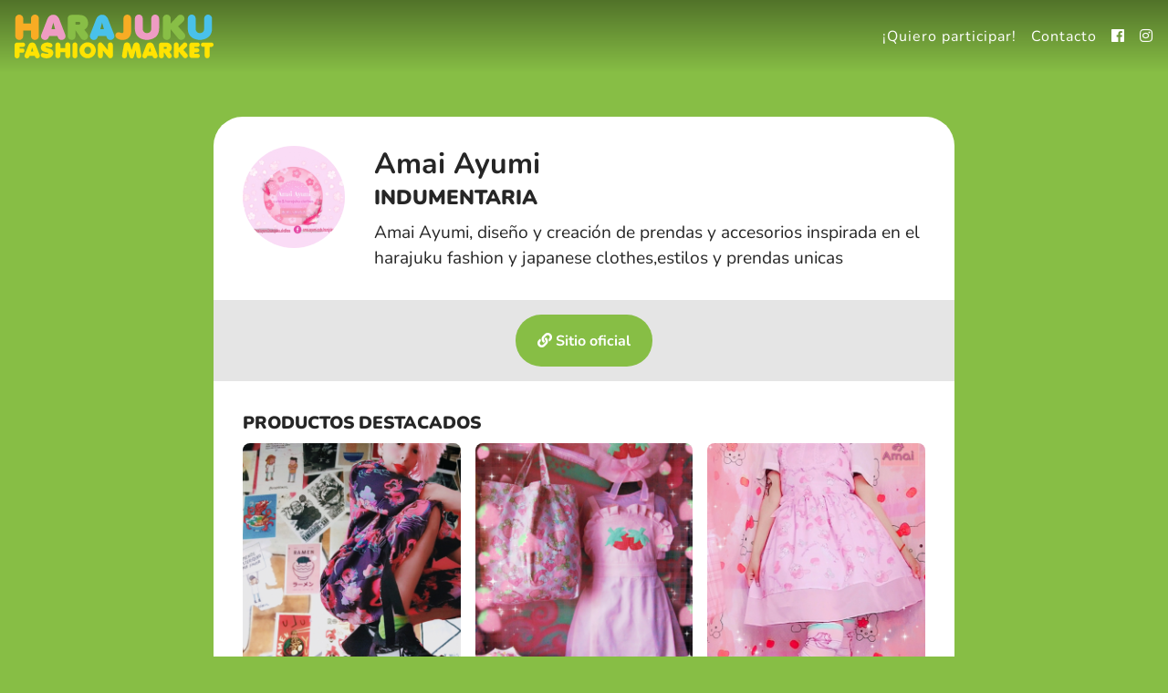

--- FILE ---
content_type: text/html; charset=UTF-8
request_url: https://harajukufashionmarket.com/expositor/amai-ayumi/
body_size: 8378
content:
<!DOCTYPE html>
<html lang="es">

<head>
  <meta charset="utf-8">
  <title>Amai Ayumi - Expositores de Harajuku Fashion Market</title><meta charset="utf-8"><meta name="description" content="Amai Ayumi, diseño y creación de prendas y accesorios inspirada en el harajuku fashion y japanese clothes,estilos y prendas unicas" />
<meta name="viewport" content="width=device-width, initial-scale=1.0" />
<meta name="twitter:card" content="summary_large_image" />
<meta name="twitter:title" content="Amai Ayumi - Expositores de Harajuku Fashion Market" />
<meta name="twitter:description" content="Amai Ayumi, diseño y creación de prendas y accesorios inspirada en el harajuku fashion y japanese clothes,estilos y prendas unicas" />
<meta name="twitter:image" content="https://harajukufashionmarket.com/assets/img/harajukufashionmarket.png?time=1723473388" />
<meta property="og:url" content="https://harajukufashionmarket.com/expositor/amai-ayumi/" />
<meta property="og:type" content="website" />
<meta property="og:title" content="Amai Ayumi - Expositores de Harajuku Fashion Market" />
<meta property="og:description" content="Amai Ayumi, diseño y creación de prendas y accesorios inspirada en el harajuku fashion y japanese clothes,estilos y prendas unicas" />
<meta property="og:image" content="https://harajukufashionmarket.com/assets/img/harajukufashionmarket.png?time=1723473388" />
<meta property="og:locale" content="es_LA" />
<link rel="apple-touch-icon" sizes="180x180" href="/assets/icons/harajukufashionmarket/apple-touch-icon.png"><link rel="icon" type="image/png" sizes="32x32" href="/assets/icons/harajukufashionmarket/favicon-32x32.png"><link rel="icon" type="image/png" sizes="16x16" href="/assets/icons/harajukufashionmarket/favicon-16x16.png"><link rel="manifest" href="/assets/icons/harajukufashionmarket/site.webmanifest"><link rel="shortcut icon" href="/assets/icons/harajukufashionmarket/favicon.ico"><meta name="msapplication-config" content="/assets/icons/harajukufashionmarket/browserconfig.xml">  <link rel="stylesheet" href="/assets/css/main.css?time=1768922065">
  <script src="/assets/js/main.min.js?time=1768922044"></script>
</head>


<body class="harajukufashionmarket expositor">

  <nav id="header">

    <a id="logo" href="/">
      <h1>
        <strong>Harajuku Fashion Market</strong>
        <svg version="1.1" id="Capa_1" xmlns="http://www.w3.org/2000/svg" x="0" y="0" viewBox="0 0 699.5 154.3" xml:space="preserve"><style>.st0{fill:#f8ac24}.st1{fill:#ee9cc3}.st2{fill:#88be46}.st3{fill:#49c1ea}.st4{fill:#ffe302}</style><g><path class="st0" d="M6.5 85.4c-2.7-2.7-4.1-6.1-4.1-10V14.1c0-3.9 1.4-7.2 4.1-9.9 2.7-2.7 6-4.1 9.9-4.1 3.8 0 7.1 1.4 9.8 4.2.9.9 1.6 1.9 2.2 2.9.6 1 1 2.2 1.4 3.4.3 1.3.5 2.5.5 3.6v17.5h27.2V14.2c0-1.8.4-3.6 1.1-5.4.7-1.8 1.7-3.3 3-4.6C64.4 1.4 67.7 0 71.4 0c1.8 0 3.6.3 5.3 1 1.8.7 3.3 1.7 4.5 3 1 1.1 1.8 2 2.3 3.1.6 1 1 2.2 1.4 3.4.3 1.3.5 2.5.5 3.6v61.3c0 1.8-.4 3.6-1.1 5.4-.7 1.8-1.7 3.3-3 4.6-2.7 2.7-5.9 4-9.7 4-1.8 0-3.6-.3-5.2-1-1.6-.6-3.2-1.7-4.7-3.1-2.7-2.6-4.1-5.9-4.1-10V56H30.2v19.5c0 4.1-1.3 7.4-4 10-1.3 1.4-2.8 2.4-4.5 3-1.7.7-3.4 1-5.2 1-4 0-7.3-1.4-10-4.1z"/><path class="st1" d="M101.4 88.4c-2.7-1.2-4.8-2.8-6.2-4.9-1.5-2.1-2.2-4.5-2.2-7.2 0-2 .5-4.5 1.6-7.4l20.6-53.3c1.9-4.9 4.7-8.6 8.3-11.3 3.7-2.6 7.8-4 12.5-4s8.9 1.3 12.6 4c3.7 2.6 6.4 6.4 8.3 11.3l20.6 53.3c1.1 3.1 1.6 5.6 1.6 7.4 0 2.7-.7 5.1-2.2 7.2-1.5 2.1-3.5 3.7-6.2 4.9-1.9.8-3.8 1.2-5.7 1.2-2.8 0-5.3-.9-7.7-2.6-2.4-1.8-4.1-4.2-5.2-7.3l-1.3-4h-29.1l-1.5 4c-1.1 3-2.8 5.5-5.1 7.3-2.4 1.8-5 2.7-7.8 2.7-2.1-.1-4-.5-5.9-1.3zm28.2-36.8h12.9L136 28.3l-6.4 23.3z"/><path class="st2" d="M200.5 89.4c-3.8-.1-7-1.5-9.8-4.2-2.7-2.8-4.1-6-4.1-9.9V15.7c0-3 .6-5.7 1.7-7.9 1.2-2.2 2.8-3.9 4.8-5 2.1-1.2 4.6-1.7 7.5-1.7H227c5.5 0 10.4.8 14.6 2.5 4.2 1.7 7.7 4.2 10.4 7.4s4.6 7.1 5.6 11.7c.6 2.8.9 5.3.9 7.6 0 8-2.7 14.4-8.1 19.2l-.5.5-2.8 2.2-1.7 1.3L255.6 67c2 2.6 3 5.5 3 8.8 0 2.1-.5 4.2-1.5 6.2s-2.5 3.7-4.4 5.1c-2.5 1.8-5.1 2.7-7.9 2.7-5 0-9.2-2.7-12.7-8l-17.9-26.6v20.5c0 2.6-.6 4.9-1.8 7s-2.9 3.7-5 5c-2 1-4.3 1.7-6.9 1.7zm13.9-53.7h11.5c1.4 0 2.5-.5 3.5-1.6s1.4-2.5 1.4-4.1c0-1.3-.5-2.4-1.4-3.3-.9-.9-1.9-1.3-3-1.3h-12v10.3z"/><path class="st3" d="M273.1 88.4c-2.7-1.2-4.8-2.8-6.2-4.9-1.5-2.1-2.2-4.5-2.2-7.2 0-2 .5-4.5 1.6-7.4l20.6-53.3c1.9-4.9 4.7-8.6 8.3-11.3 3.7-2.6 7.8-4 12.5-4s8.9 1.3 12.6 4c3.7 2.6 6.4 6.4 8.3 11.3l20.6 53.3c1.1 3.1 1.6 5.6 1.6 7.4 0 2.7-.7 5.1-2.2 7.2-1.5 2.1-3.5 3.7-6.2 4.9-1.9.8-3.8 1.2-5.7 1.2-2.8 0-5.3-.9-7.7-2.6-2.4-1.8-4.1-4.2-5.2-7.3l-1.3-4h-29.1l-1.5 4c-1.1 3-2.8 5.5-5.1 7.3-2.4 1.8-5 2.7-7.8 2.7-2.1-.1-4-.5-5.9-1.3zm28.2-36.8h12.9l-6.5-23.3-6.4 23.3z"/><path class="st0" d="M377.7 65.5c1.8 0 3-.6 3.8-1.8.8-1.2 1.1-3.2 1.1-6V14.1c0-3.9 1.4-7.2 4.1-9.9 2.7-2.7 5.9-4.1 9.6-4.1 3.8 0 7 1.4 9.7 4.2 2.7 2.8 4 6.1 4 10.1v43.4c0 6.6-1.2 12.2-3.6 16.9-2.4 4.7-5.8 8.4-10.2 10.9-4.4 2.5-9.6 3.8-15.7 3.8-2.1 0-3.8-.1-5-.2-2.3-.3-4-.6-5-.8-5.3-1.3-9.4-3.3-12.1-6.1-2.8-2.8-4.2-5.7-4.2-8.9 0-1.9.5-3.7 1.4-5.4 2.1-3.6 5.3-5.5 9.5-5.6 1.6 0 3.4.3 5.2.8.4.1.7.2 1 .3.3.1.5.2.7.2l1.8.7 1.6.8c.4 0 1.1.1 2.3.3z"/><path class="st1" d="M458 88.7c-5.8-.9-10.9-2.5-15.3-4.7s-8-5-10.9-8.3c-2.9-3.3-5.1-7.3-6.6-11.7-1.5-4.5-2.3-9.4-2.3-14.7V14.2c0-3.9 1.3-7.3 4-10.1 2.8-2.8 6.1-4.2 10-4.2 3.8 0 7 1.3 9.6 3.9 2.8 2.8 4.2 6.1 4.2 10.1v36c0 2.7.5 5.1 1.4 7.2.9 2.1 2.3 3.8 4.1 5.2 1.8 1.3 4 2.3 6.5 2.7 1.3.2 2.3.2 3 .2.6 0 1.6-.1 2.9-.2 2.6-.5 4.7-1.4 6.5-2.7 1.8-1.3 3.1-3 4-5.2.9-2.1 1.4-4.5 1.4-7.3V14c0-3.9 1.4-7.3 4.2-10.1 2.6-2.6 5.8-3.9 9.6-3.9 3.9 0 7.2 1.4 9.8 4.2 1.2 1.2 2.2 2.7 3 4.5.7 1.8 1.1 3.7 1.1 5.5v34.9c0 5.4-.7 10.3-2.2 14.8s-3.7 8.3-6.7 11.7c-2.9 3.3-6.6 6.1-11 8.3-4.4 2.2-9.5 3.8-15.3 4.7-2 .4-4.5.6-7.6.6-2.8 0-5.3-.2-7.4-.5z"/><path class="st2" d="M525.3 85.3c-2.7-2.9-4.1-6.2-4.1-10.2V13.9c0-2.5.6-4.8 1.9-6.9 1.2-2.1 2.9-3.8 5.1-5 2.1-1.2 4.5-1.8 7.1-1.8 2.5 0 4.8.7 6.9 1.9 2.1 1.3 3.7 2.9 5 5.1 1.2 2.1 1.8 4.5 1.8 7v17.3l24.4-26.6c1.1-1.2 2.5-2.3 4.1-3.2 1.6-.8 3.6-1.2 5.9-1.2 2.8 0 5.3.7 7.6 2.1 2.3 1.4 4 3.4 5.1 6 .8 1.9 1.2 4 1.2 6.2 0 3.7-1.2 6.6-3.5 8.8l-18.9 18.1 21.7 24.4c2.3 2.7 3.5 5.8 3.5 9.3 0 2-.5 4-1.4 5.9-.9 2-2.2 3.6-3.9 4.9-1.5 1.2-3.3 2-5.3 2.5-1.6.3-2.9.5-3.6.5-2 0-3.8-.4-5.6-1.2-1.8-.8-3.3-1.9-4.6-3.3l-26.8-32.8v23.4c0 4-1.3 7.4-4 10.1-2.7 2.7-5.9 4-9.7 4-1.7 0-3.4-.3-5-1-1.8-.7-3.4-1.7-4.9-3.1z"/><path class="st3" d="M644 88.7c-5.8-.9-10.9-2.5-15.3-4.7s-8-5-10.9-8.3c-2.9-3.3-5.1-7.3-6.6-11.7-1.5-4.5-2.3-9.4-2.3-14.7V14.2c0-3.9 1.3-7.3 4-10.1 2.8-2.8 6.1-4.2 10-4.2 3.8 0 7 1.3 9.6 3.9 2.8 2.8 4.2 6.1 4.2 10.1v36c0 2.7.5 5.1 1.4 7.2.9 2.1 2.3 3.8 4.1 5.2 1.8 1.3 4 2.3 6.5 2.7 1.3.2 2.3.2 3 .2.6 0 1.6-.1 2.9-.2 2.6-.5 4.7-1.4 6.5-2.7 1.8-1.3 3.1-3 4-5.2.9-2.1 1.4-4.5 1.4-7.3V14c0-3.9 1.4-7.3 4.2-10.1 2.6-2.6 5.8-3.9 9.6-3.9 3.9 0 7.2 1.4 9.8 4.2 1.2 1.2 2.2 2.7 3 4.5s1.1 3.7 1.1 5.5v34.9c0 5.4-.7 10.3-2.2 14.8-1.5 4.5-3.7 8.3-6.7 11.7-2.9 3.3-6.6 6.1-11 8.3-4.4 2.2-9.5 3.8-15.3 4.7-2 .4-4.5.6-7.6.6-2.8 0-5.3-.2-7.4-.5z"/><path class="st4" d="M8.7 154.3c-2.4 0-4.4-.9-6.2-2.6C.9 150 0 147.9 0 145.5v-37.9c0-1.6.4-3.1 1.2-4.5.8-1.4 1.9-2.5 3.2-3.2 1.4-.8 2.8-1.2 4.4-1.2h20.5c2.1 0 3.9.8 5.5 2.3 1.4 1.4 2.2 3.2 2.2 5.3 0 2-.8 3.8-2.3 5.5-1.6 1.4-3.4 2.2-5.4 2.2H17.4v5.4h10c1.4 0 2.7.3 3.8 1 1.1.7 2 1.6 2.7 2.8.7 1.2 1 2.4 1 3.8s-.4 2.7-1.1 3.8c-.7 1.1-1.6 2-2.7 2.7-1.1.7-2.4 1-3.7 1h-9.9v10.9c0 2.4-.9 4.5-2.6 6.2-1.7 1.8-3.8 2.7-6.2 2.7z"/><path class="st4" d="M40.1 153.4c-1.7-.7-3-1.8-3.9-3.1-.9-1.3-1.4-2.8-1.4-4.5 0-1.3.3-2.8 1-4.7l12.9-33.3c1.2-3.1 2.9-5.4 5.2-7 2.3-1.6 4.9-2.5 7.8-2.5 3 0 5.6.8 7.9 2.5 2.3 1.6 4 4 5.2 7l12.9 33.3c.7 1.9 1 3.5 1 4.7 0 1.7-.5 3.2-1.4 4.5-.9 1.3-2.2 2.3-3.9 3.1-1.2.5-2.4.8-3.6.8-1.7 0-3.3-.5-4.8-1.6s-2.6-2.6-3.3-4.6l-.8-2.5H52.7l-.9 2.5c-.7 1.9-1.7 3.4-3.2 4.5-1.5 1.1-3.1 1.7-4.9 1.7-1.3-.1-2.5-.3-3.6-.8zm17.6-23.1h8.1l-4.1-14.5-4 14.5z"/><path class="st4" d="M97.1 150.7c-1.9-1.2-3.2-2.3-3.9-3.5-.7-1.1-1-2.6-1-4.4.1-1.6.5-3 1.2-4.2 1.4-2.1 3.2-3.2 5.3-3.2.9 0 1.8.1 2.6.3l3.3.9 3 .8 2.2.5.8.2c.5.1 1 .1 1.3.2 1 .2 1.9.3 2.6.3.8 0 1.5-.1 2.1-.3.9-.3 1.5-.5 1.8-.8.5-.4.7-.8.7-1.3s-.3-1-.8-1.3c-.1 0-.3-.1-.6-.2l-1.4-.5-1-.3-4-1-.8-.1-4.9-1.4c-2.7-.7-5-1.7-6.9-2.9-2-1.3-3.6-3-4.7-5.1-1.1-2.1-1.7-4.3-1.7-6.8 0-2 .4-3.9 1.1-5.9.7-2 1.8-3.7 3.3-5.3 1.6-1.8 3.7-3.3 6.3-4.5 2.5-1.2 5.4-2 8.6-2.4 1.3-.1 2.6-.2 3.9-.2 2.8 0 5.5.4 8 1.1 2.8.9 4.9 1.8 6.3 2.9 1.4 1.1 2.3 2.4 2.8 4 .2 1 .4 1.9.4 2.6 0 1.6-.4 2.9-1.2 4-.7 1.1-1.6 1.9-2.5 2.4-.9.5-2.1.8-3.4.8-1.4 0-2.9-.2-4.7-.7l-.6-.2-2.2-.7-.9-.2-2.1-.5-1.1-.3-.7-.1c-.1 0-.3 0-.4-.1h-.6c-1.4 0-2.3.2-2.9.6-.4.4-.7.8-.7 1.3 0 .3.1.6.4.8.3.2.7.4 1.2.5l1.4.4.5.1 1.5.4 2.5.6 4.9 1.4c2.6.8 4.8 1.6 6.5 2.5 1.3.7 2.5 1.5 3.6 2.5 1 1 1.9 2 2.6 3.2.7 1.2 1.3 2.4 1.6 3.7.3 1.3.5 2.6.5 4 0 4-1.4 7.6-4.2 11-4.3 5.2-10.6 7.8-19 7.8-.6 0-1.7 0-3.2-.1-5.4-.5-9.8-1.6-12.7-3.3z"/><path class="st4" d="M146.1 151.5c-1.7-1.7-2.6-3.8-2.6-6.2V107c0-2.4.8-4.5 2.5-6.2 1.7-1.7 3.8-2.5 6.2-2.5 2.4 0 4.4.9 6.2 2.6.6.6 1 1.2 1.4 1.8.4.6.7 1.4.9 2.1.2.8.3 1.5.3 2.3V118h17v-11c0-1.1.2-2.3.7-3.4.5-1.1 1.1-2.1 1.9-2.9 1.7-1.7 3.8-2.6 6.2-2.6 1.1 0 2.2.2 3.3.6 1.1.4 2 1.1 2.8 1.9.6.6 1 1.2 1.4 1.8.4.6.7 1.4.9 2.1.2.8.3 1.5.3 2.3v38.3c0 1.1-.2 2.3-.7 3.4-.5 1.1-1.1 2.1-1.9 2.9-1.7 1.7-3.7 2.5-6.1 2.5-1.1 0-2.2-.2-3.2-.6-1-.4-2-1-2.9-1.9-1.7-1.6-2.6-3.7-2.6-6.2V133h-17.2v12.2c0 2.5-.8 4.6-2.5 6.2-.8.9-1.8 1.5-2.8 1.9-1.1.4-2.1.6-3.2.6-2.6.1-4.7-.7-6.3-2.4z"/><path class="st4" d="M206 151.4c-1.7-1.7-2.6-3.8-2.6-6.3v-38.2c0-2.4.8-4.5 2.5-6.2 1.7-1.7 3.8-2.5 6.2-2.5 1.5 0 3 .4 4.3 1.2 1.3.8 2.4 1.8 3.1 3.2.8 1.3 1.2 2.8 1.2 4.4v38.3c0 1.1-.2 2.3-.6 3.3-.4 1.1-1.1 2-1.9 2.9-1.7 1.6-3.7 2.5-6.1 2.5-2.5 0-4.5-.9-6.1-2.6z"/><path class="st4" d="M233.2 141.6c-1.1-1.6-2-3.2-2.8-5-.7-1.7-1.3-3.5-1.7-5.3-.4-1.8-.6-3.6-.6-5.4 0-1.8.2-3.5.6-5.3.4-1.8.9-3.6 1.7-5.3.8-1.8 1.7-3.4 2.7-5 1.8-2.6 3.9-4.8 6.4-6.6 2.5-1.9 5.2-3.3 8.2-4.3 3-1 6-1.5 9.1-1.5 2.3 0 4.7.3 6.9.8 2.3.6 4.5 1.4 6.6 2.5 2.1 1.1 4 2.4 5.7 3.9 1.7 1.5 3.2 3.2 4.5 5.2 3.3 4.8 5 10 5 15.6 0 2.8-.4 5.5-1.3 8.1-.9 2.7-2.1 5.1-3.7 7.5-1.3 1.9-2.8 3.6-4.6 5.2-1.8 1.6-3.7 2.9-5.6 3.9-2 1-4.1 1.8-6.5 2.4-2.3.6-4.7.9-7 .9-3.1 0-6.2-.5-9.1-1.5-3-1-5.7-2.4-8.2-4.3-2.4-1.7-4.6-3.9-6.3-6.5zm12.2-15.6c0 2.4.5 4.6 1.6 6.6 1 2 2.4 3.5 4.2 4.6 1.7 1.1 3.7 1.6 5.7 1.6.7 0 1.5-.1 2.3-.2 1.4-.3 2.6-.8 3.8-1.5 1.1-.7 2.1-1.7 3-2.8.9-1.1 1.5-2.4 2-3.8s.7-2.9.7-4.4c0-.8-.1-1.6-.2-2.4-.4-2.1-1.1-4-2.1-5.5-1.1-1.5-2.4-2.7-4-3.6-1.6-.9-3.4-1.3-5.3-1.3-2.1 0-4.1.5-5.8 1.6-1.8 1.1-3.1 2.6-4.2 4.6-1.2 1.9-1.7 4.1-1.7 6.5z"/><path class="st4" d="M295.7 151.2c-1.8-2.1-2.6-4.4-2.6-6.9V107c0-1.9.5-3.5 1.5-5s2.3-2.6 3.9-3.2c1-.4 2.1-.7 3.1-.7 2.6 0 5.1 1.4 7.4 4.1l19 22.6V107c0-2.4.9-4.5 2.6-6.2 1.7-1.7 3.7-2.5 6.1-2.5 1.2 0 2.3.2 3.4.6 1.1.4 2 1.1 2.7 1.9.8.8 1.4 1.7 1.9 2.8.5 1.1.7 2.3.7 3.4v38.2c0 .4 0 .9-.1 1.7-.2 1.3-.8 2.5-1.6 3.6s-1.9 1.9-3.1 2.5c-1.2.6-2.5.9-3.9.9-1.7 0-3.2-.4-4.5-1.2-1-.7-1.7-1.3-2.2-1.9l-19.7-24.1v18.5c0 2.5-.8 4.6-2.5 6.3-1.6 1.6-3.6 2.5-5.9 2.5-2.5-.1-4.6-1-6.2-2.8z"/><path class="st4" d="M377.7 146.6c0-1.3 0-2.3.1-2.9l6.2-36c.3-2.1 1.1-3.9 2.3-5.5 1.2-1.6 2.7-2.7 4.5-3.3 1.6-.6 3.1-.9 4.6-.9 2.5 0 4.8.8 6.8 2.3 2 1.5 3.3 3.5 4 6l5.5 19 5.6-19c.8-2.5 2.1-4.5 4.1-6 2-1.5 4.2-2.2 6.8-2.2 1.5 0 3 .3 4.6.9 1.8.7 3.3 1.8 4.5 3.3 1.2 1.5 1.9 3.4 2.3 5.5l6.1 36c.1.6.1 1.5.1 2.9-.2 2.1-1.1 3.8-2.8 5.2-1.6 1.4-3.5 2.1-5.7 2.1-1 0-1.9-.1-2.9-.4-1.6-.6-2.9-1.5-3.9-2.7-1-1.2-1.6-2.7-1.8-4.2l-2.6-21.8-6.9 22.8c-.5 1.9-1.2 3.3-1.9 4.2-.7.9-1.7 1.6-2.8 2-1.2.4-2.2.6-3 .6-1.7 0-3.1-.6-4.4-1.7-1.2-1.1-2.2-2.8-2.8-5.1l-7-22.8-2.6 21.8c-.2 1.6-.8 3-1.8 4.2-1 1.2-2.3 2.1-3.9 2.7-1 .3-1.9.4-2.9.4-2.1 0-4-.7-5.7-2.1-1.6-1.5-2.5-3.2-2.7-5.3z"/><path class="st4" d="M454.3 153.4c-1.7-.7-3-1.8-3.9-3.1-.9-1.3-1.4-2.8-1.4-4.5 0-1.3.3-2.8 1-4.7l12.9-33.3c1.2-3.1 2.9-5.4 5.2-7 2.3-1.6 4.9-2.5 7.8-2.5 3 0 5.6.8 7.9 2.5 2.3 1.6 4 4 5.2 7l12.9 33.3c.7 1.9 1 3.5 1 4.7 0 1.7-.5 3.2-1.4 4.5-.9 1.3-2.2 2.3-3.9 3.1-1.2.5-2.4.8-3.6.8-1.7 0-3.3-.5-4.8-1.6s-2.6-2.6-3.3-4.6l-.8-2.5h-18.2l-.9 2.5c-.7 1.9-1.7 3.4-3.2 4.5-1.5 1.1-3.1 1.7-4.9 1.7-1.3-.1-2.5-.3-3.6-.8zm17.6-23.1h8.1l-4.1-14.5-4 14.5z"/><path class="st4" d="M516.2 154c-2.4 0-4.4-.9-6.1-2.7-1.7-1.7-2.5-3.8-2.5-6.2v-37.2c0-1.9.4-3.5 1.1-4.9.7-1.4 1.7-2.4 3-3.2 1.3-.7 2.9-1.1 4.7-1.1h16.4c3.4 0 6.5.5 9.1 1.6 2.6 1.1 4.8 2.6 6.5 4.6 1.7 2 2.9 4.4 3.5 7.3.4 1.8.6 3.3.6 4.7 0 5-1.7 9-5.1 12l-.3.3-1.7 1.4-1.1.8 6.4 8.5c1.2 1.6 1.9 3.5 1.9 5.5 0 1.3-.3 2.6-.9 3.9-.6 1.2-1.5 2.3-2.7 3.2-1.6 1.1-3.2 1.7-4.9 1.7-3.1 0-5.8-1.7-7.9-5L525 132.6v12.8c0 1.6-.4 3.1-1.2 4.4-.8 1.3-1.8 2.3-3.1 3.1-1.4.7-2.9 1.1-4.5 1.1zm8.7-33.5h7.2c.9 0 1.6-.3 2.2-1 .6-.7.9-1.5.9-2.6 0-.8-.3-1.5-.9-2.1-.6-.6-1.2-.8-1.9-.8h-7.5v6.5z"/><path class="st4" d="M562.3 151.4c-1.7-1.8-2.6-3.9-2.6-6.4v-38.3c0-1.5.4-3 1.2-4.3.8-1.3 1.8-2.4 3.2-3.1 1.3-.8 2.8-1.2 4.4-1.2 1.6 0 3 .4 4.3 1.2 1.3.8 2.3 1.8 3.1 3.2.8 1.3 1.1 2.8 1.1 4.4v10.8l15.2-16.6c.7-.8 1.5-1.4 2.6-2 1-.5 2.2-.7 3.7-.7 1.7 0 3.3.4 4.8 1.3 1.4.9 2.5 2.1 3.2 3.8.5 1.2.8 2.5.8 3.8 0 2.3-.7 4.1-2.2 5.5l-11.8 11.3 13.5 15.2c1.5 1.7 2.2 3.6 2.2 5.8 0 1.2-.3 2.5-.9 3.7-.6 1.2-1.4 2.2-2.4 3-1 .7-2.1 1.3-3.3 1.6-1 .2-1.8.3-2.3.3-1.2 0-2.4-.2-3.5-.7-1.1-.5-2.1-1.2-2.9-2.1L577 130.4V145c0 2.5-.8 4.6-2.5 6.3-1.7 1.7-3.7 2.5-6.1 2.5-1.1 0-2.1-.2-3.1-.6-1.1-.2-2.1-.9-3-1.8z"/><path class="st4" d="M615.2 147.7c-.5-1.1-.7-2.2-.7-3.3v-36.8c0-1.6.4-3.1 1.1-4.5.8-1.3 1.8-2.4 3.1-3.2 1.3-.8 2.8-1.2 4.5-1.2h20.6c1.2 0 2.4.3 3.6 1 1.1.7 2 1.6 2.7 2.7.7 1.1 1 2.4 1 3.8s-.3 2.7-1 3.8c-.7 1.2-1.6 2.1-2.7 2.8-1.1.7-2.4 1-3.7 1h-11.9v4.6h9.8c1.1 0 2.1.2 3.1.6 1 .4 1.9 1 2.6 1.7.7.6 1.3 1.4 1.7 2.3.4.9.6 1.8.6 2.8 0 2-.8 3.7-2.3 5.2-1.7 1.4-3.6 2.2-5.6 2.2h-9.9v4.7h11.3c2.2 0 4.2.8 5.8 2.3.8.7 1.4 1.5 1.8 2.4.4.9.6 1.9.6 2.9 0 2.1-.8 3.8-2.3 5.3-1.7 1.5-3.6 2.2-5.7 2.2h-20.2c-1.6 0-3.1-.5-4.6-1.5-1.4-.7-2.5-2.1-3.3-3.8z"/><path class="st4" d="M655.3 106.2c0-1.4.4-2.7 1.1-3.8.7-1.1 1.6-2 2.7-2.7 1.1-.6 2.3-1 3.7-1h29.3c1.4 0 2.7.3 3.8 1 1.1.7 2 1.6 2.7 2.8.7 1.2 1 2.5 1 3.9-.1 2.1-.8 3.8-2.3 5.3-1.5 1.4-3.2 2.2-5.1 2.2h-6.3v31.4c0 1.6-.4 3-1.2 4.3-.8 1.3-1.8 2.3-3.1 3.1-1.3.8-2.7 1.2-4.3 1.2-1.6 0-3.1-.4-4.4-1.2-1.3-.8-2.3-1.8-3.1-3.2-.8-1.3-1.2-2.8-1.2-4.4v-31.4h-5.9c-2 0-3.8-.7-5.2-2.2-1.4-1.4-2.2-3.2-2.2-5.3z"/></g></svg>      </h1>
    </a>

    <p class="togglemenu" href="#"><i class="fa fa-bars"></i></p>
    <ul id="mainmenu">
      <!-- <li><a href="#">Acerca de</a></li> -->
      <li><a href="#modal-participar" class="abrir-modal-inline">¡Quiero participar!</a></li>
      <li><a href="#modal-contacto" class="abrir-modal-inline">Contacto</a></li>
              <li><a href="https://www.facebook.com/harajukufashionmarketba/"><i class="fab fa-facebook"></i> <span>Facebook</span></a></li>
                    <li><a href="https://instagram.com/harajukufashionmarket/"><i class="fab fa-instagram"></i> <span>Instagram</span></a></li>
          </ul>
  </nav>

  <div id="wrap"><div id="view-expositor">

  <header>
    <img src="/assets/img/placeholder.jpg" data-src="/assets/logos/amai-ayumi.jpg" class="lazyload logo " alt="Amai Ayumi" />
    <hgroup>
      <h1>Amai Ayumi</h1>
      <h2>Indumentaria</h2>
      <h3>Amai Ayumi, diseño y creación de prendas y accesorios inspirada en el harajuku fashion y japanese clothes,estilos y prendas unicas</h3>
    </hgroup>
  </header>

      <div class="contacto">
      <a class="btn" href="https://amaiayumi.empretienda.com.ar/" target="_blank"><i class="fas fa-link"></i> Sitio oficial</a>    </div>
  
  <div class="info">

    <h4>Productos destacados</h4><section class="productos"><article class="producto"><a class="item" rel="nofollow" href="https://amaiayumi.empretienda.com.ar/pants/tokyo-cargo-pants?utm_source=harajukufashionmarket" target="_blank"><figure><img class="lazyload" src="/assets/img/placeholder.jpg" data-src="/assets/productos/amai-ayumi-1-1644557923.jpg?cache=1769680676" alt="" /></figure><div class="info"><h3>Camisa y pants Tokyo</h3><p>Camisa básica con diseño de estampa exclusivamente diseñado para Amai Ayumi
Dragones y onis,pants con mismo estampado bolsillos y correas con hebillas </p><span class="vermas"><i class="fas fa-shopping-bag"></i> amaiayumi.empretienda.com.ar</span></div></a></article><article class="producto"><a class="item" rel="nofollow" href="https://amaiayumi.empretienda.com.ar/vestidos/jumpers/jumper-strawberry?utm_source=harajukufashionmarket" target="_blank"><figure><img class="lazyload" src="/assets/img/placeholder.jpg" data-src="/assets/productos/amai-ayumi-2-1644557923.jpg?cache=1769680676" alt="" /></figure><div class="info"><h3>Jumper strawberry</h3><p>Jumper pink strawberry,aplique de frutillas,falda semi tableada, color rosa bb</p><span class="vermas"><i class="fas fa-shopping-bag"></i> amaiayumi.empretienda.com.ar</span></div></a></article><article class="producto"><a class="item" rel="nofollow" href="https://amaiayumi.empretienda.com.ar/vestidos/vestido-jsk-my-melody?utm_source=harajukufashionmarket" target="_blank"><figure><img class="lazyload" src="/assets/img/placeholder.jpg" data-src="/assets/productos/amai-ayumi-3-1644557923.jpg?cache=1769680676" alt="" /></figure><div class="info"><h3>Jsk My Melody </h3><p>Jumperskirt Lolita My Melody
Estampa My Melody con ruedo cristal,pasacintas,detalles en pechera,súper cute</p><span class="vermas"><i class="fas fa-shopping-bag"></i> amaiayumi.empretienda.com.ar</span></div></a></article></section>
    <dl>
      <dt>Próximos eventos</dt><dd><ul class="eventos"><li>Este emprendimiento aún no tiene un stand confirmado en los próximos eventos.</li></dd></ul><dt>Métodos de pago</dt><dd><ul><li><i class="fas fa-star"></i> Efectivo</li><li><i class="fas fa-star"></i> Mercado Pago</li><li><i class="fas fa-star"></i> Transferencia Bancaria</li></ul></dd>    </dl>

  </div>

  <p class="disclaimer">Esta información ha sido provista directamente por la(s) persona(s) responsable(s) del emprendimiento y es ajena e independiente a la organización del evento. Todas las promociones, comunicaciones, compras y entregas o envíos son acuerdos directos entre terceros y emprendedores que exceden a la organización, por lo cual Harajuku Fashion Market no se hace responsable de los problemas e inconvenientes que pudieran surgir de ellos ni puede garantizar la veracidad o integridad de esta información.</p>
</div>

    </div>

    <footer id="footer">

      <div class="wrap">

        
        <h4>Próximos eventos:</h4><ul class="eventos proximos"><li><a href="https://stickerfest.ar/evento/sticker-fest-marzo-2026/" class="stickerfest"><img src="/assets/stickerfest/2026-03/icon.png" alt="" class="icon" /><p><em><span>marzo  2026</span> &mdash; domingo  1</em> Sticker Fest Marzo 2026</p></a></li></ul>
        <svg version="1.1" id="Capa_1" xmlns="http://www.w3.org/2000/svg" x="0" y="0" viewBox="0 0 699.5 154.3" xml:space="preserve"><style>.st0{fill:#f8ac24}.st1{fill:#ee9cc3}.st2{fill:#88be46}.st3{fill:#49c1ea}.st4{fill:#ffe302}</style><g><path class="st0" d="M6.5 85.4c-2.7-2.7-4.1-6.1-4.1-10V14.1c0-3.9 1.4-7.2 4.1-9.9 2.7-2.7 6-4.1 9.9-4.1 3.8 0 7.1 1.4 9.8 4.2.9.9 1.6 1.9 2.2 2.9.6 1 1 2.2 1.4 3.4.3 1.3.5 2.5.5 3.6v17.5h27.2V14.2c0-1.8.4-3.6 1.1-5.4.7-1.8 1.7-3.3 3-4.6C64.4 1.4 67.7 0 71.4 0c1.8 0 3.6.3 5.3 1 1.8.7 3.3 1.7 4.5 3 1 1.1 1.8 2 2.3 3.1.6 1 1 2.2 1.4 3.4.3 1.3.5 2.5.5 3.6v61.3c0 1.8-.4 3.6-1.1 5.4-.7 1.8-1.7 3.3-3 4.6-2.7 2.7-5.9 4-9.7 4-1.8 0-3.6-.3-5.2-1-1.6-.6-3.2-1.7-4.7-3.1-2.7-2.6-4.1-5.9-4.1-10V56H30.2v19.5c0 4.1-1.3 7.4-4 10-1.3 1.4-2.8 2.4-4.5 3-1.7.7-3.4 1-5.2 1-4 0-7.3-1.4-10-4.1z"/><path class="st1" d="M101.4 88.4c-2.7-1.2-4.8-2.8-6.2-4.9-1.5-2.1-2.2-4.5-2.2-7.2 0-2 .5-4.5 1.6-7.4l20.6-53.3c1.9-4.9 4.7-8.6 8.3-11.3 3.7-2.6 7.8-4 12.5-4s8.9 1.3 12.6 4c3.7 2.6 6.4 6.4 8.3 11.3l20.6 53.3c1.1 3.1 1.6 5.6 1.6 7.4 0 2.7-.7 5.1-2.2 7.2-1.5 2.1-3.5 3.7-6.2 4.9-1.9.8-3.8 1.2-5.7 1.2-2.8 0-5.3-.9-7.7-2.6-2.4-1.8-4.1-4.2-5.2-7.3l-1.3-4h-29.1l-1.5 4c-1.1 3-2.8 5.5-5.1 7.3-2.4 1.8-5 2.7-7.8 2.7-2.1-.1-4-.5-5.9-1.3zm28.2-36.8h12.9L136 28.3l-6.4 23.3z"/><path class="st2" d="M200.5 89.4c-3.8-.1-7-1.5-9.8-4.2-2.7-2.8-4.1-6-4.1-9.9V15.7c0-3 .6-5.7 1.7-7.9 1.2-2.2 2.8-3.9 4.8-5 2.1-1.2 4.6-1.7 7.5-1.7H227c5.5 0 10.4.8 14.6 2.5 4.2 1.7 7.7 4.2 10.4 7.4s4.6 7.1 5.6 11.7c.6 2.8.9 5.3.9 7.6 0 8-2.7 14.4-8.1 19.2l-.5.5-2.8 2.2-1.7 1.3L255.6 67c2 2.6 3 5.5 3 8.8 0 2.1-.5 4.2-1.5 6.2s-2.5 3.7-4.4 5.1c-2.5 1.8-5.1 2.7-7.9 2.7-5 0-9.2-2.7-12.7-8l-17.9-26.6v20.5c0 2.6-.6 4.9-1.8 7s-2.9 3.7-5 5c-2 1-4.3 1.7-6.9 1.7zm13.9-53.7h11.5c1.4 0 2.5-.5 3.5-1.6s1.4-2.5 1.4-4.1c0-1.3-.5-2.4-1.4-3.3-.9-.9-1.9-1.3-3-1.3h-12v10.3z"/><path class="st3" d="M273.1 88.4c-2.7-1.2-4.8-2.8-6.2-4.9-1.5-2.1-2.2-4.5-2.2-7.2 0-2 .5-4.5 1.6-7.4l20.6-53.3c1.9-4.9 4.7-8.6 8.3-11.3 3.7-2.6 7.8-4 12.5-4s8.9 1.3 12.6 4c3.7 2.6 6.4 6.4 8.3 11.3l20.6 53.3c1.1 3.1 1.6 5.6 1.6 7.4 0 2.7-.7 5.1-2.2 7.2-1.5 2.1-3.5 3.7-6.2 4.9-1.9.8-3.8 1.2-5.7 1.2-2.8 0-5.3-.9-7.7-2.6-2.4-1.8-4.1-4.2-5.2-7.3l-1.3-4h-29.1l-1.5 4c-1.1 3-2.8 5.5-5.1 7.3-2.4 1.8-5 2.7-7.8 2.7-2.1-.1-4-.5-5.9-1.3zm28.2-36.8h12.9l-6.5-23.3-6.4 23.3z"/><path class="st0" d="M377.7 65.5c1.8 0 3-.6 3.8-1.8.8-1.2 1.1-3.2 1.1-6V14.1c0-3.9 1.4-7.2 4.1-9.9 2.7-2.7 5.9-4.1 9.6-4.1 3.8 0 7 1.4 9.7 4.2 2.7 2.8 4 6.1 4 10.1v43.4c0 6.6-1.2 12.2-3.6 16.9-2.4 4.7-5.8 8.4-10.2 10.9-4.4 2.5-9.6 3.8-15.7 3.8-2.1 0-3.8-.1-5-.2-2.3-.3-4-.6-5-.8-5.3-1.3-9.4-3.3-12.1-6.1-2.8-2.8-4.2-5.7-4.2-8.9 0-1.9.5-3.7 1.4-5.4 2.1-3.6 5.3-5.5 9.5-5.6 1.6 0 3.4.3 5.2.8.4.1.7.2 1 .3.3.1.5.2.7.2l1.8.7 1.6.8c.4 0 1.1.1 2.3.3z"/><path class="st1" d="M458 88.7c-5.8-.9-10.9-2.5-15.3-4.7s-8-5-10.9-8.3c-2.9-3.3-5.1-7.3-6.6-11.7-1.5-4.5-2.3-9.4-2.3-14.7V14.2c0-3.9 1.3-7.3 4-10.1 2.8-2.8 6.1-4.2 10-4.2 3.8 0 7 1.3 9.6 3.9 2.8 2.8 4.2 6.1 4.2 10.1v36c0 2.7.5 5.1 1.4 7.2.9 2.1 2.3 3.8 4.1 5.2 1.8 1.3 4 2.3 6.5 2.7 1.3.2 2.3.2 3 .2.6 0 1.6-.1 2.9-.2 2.6-.5 4.7-1.4 6.5-2.7 1.8-1.3 3.1-3 4-5.2.9-2.1 1.4-4.5 1.4-7.3V14c0-3.9 1.4-7.3 4.2-10.1 2.6-2.6 5.8-3.9 9.6-3.9 3.9 0 7.2 1.4 9.8 4.2 1.2 1.2 2.2 2.7 3 4.5.7 1.8 1.1 3.7 1.1 5.5v34.9c0 5.4-.7 10.3-2.2 14.8s-3.7 8.3-6.7 11.7c-2.9 3.3-6.6 6.1-11 8.3-4.4 2.2-9.5 3.8-15.3 4.7-2 .4-4.5.6-7.6.6-2.8 0-5.3-.2-7.4-.5z"/><path class="st2" d="M525.3 85.3c-2.7-2.9-4.1-6.2-4.1-10.2V13.9c0-2.5.6-4.8 1.9-6.9 1.2-2.1 2.9-3.8 5.1-5 2.1-1.2 4.5-1.8 7.1-1.8 2.5 0 4.8.7 6.9 1.9 2.1 1.3 3.7 2.9 5 5.1 1.2 2.1 1.8 4.5 1.8 7v17.3l24.4-26.6c1.1-1.2 2.5-2.3 4.1-3.2 1.6-.8 3.6-1.2 5.9-1.2 2.8 0 5.3.7 7.6 2.1 2.3 1.4 4 3.4 5.1 6 .8 1.9 1.2 4 1.2 6.2 0 3.7-1.2 6.6-3.5 8.8l-18.9 18.1 21.7 24.4c2.3 2.7 3.5 5.8 3.5 9.3 0 2-.5 4-1.4 5.9-.9 2-2.2 3.6-3.9 4.9-1.5 1.2-3.3 2-5.3 2.5-1.6.3-2.9.5-3.6.5-2 0-3.8-.4-5.6-1.2-1.8-.8-3.3-1.9-4.6-3.3l-26.8-32.8v23.4c0 4-1.3 7.4-4 10.1-2.7 2.7-5.9 4-9.7 4-1.7 0-3.4-.3-5-1-1.8-.7-3.4-1.7-4.9-3.1z"/><path class="st3" d="M644 88.7c-5.8-.9-10.9-2.5-15.3-4.7s-8-5-10.9-8.3c-2.9-3.3-5.1-7.3-6.6-11.7-1.5-4.5-2.3-9.4-2.3-14.7V14.2c0-3.9 1.3-7.3 4-10.1 2.8-2.8 6.1-4.2 10-4.2 3.8 0 7 1.3 9.6 3.9 2.8 2.8 4.2 6.1 4.2 10.1v36c0 2.7.5 5.1 1.4 7.2.9 2.1 2.3 3.8 4.1 5.2 1.8 1.3 4 2.3 6.5 2.7 1.3.2 2.3.2 3 .2.6 0 1.6-.1 2.9-.2 2.6-.5 4.7-1.4 6.5-2.7 1.8-1.3 3.1-3 4-5.2.9-2.1 1.4-4.5 1.4-7.3V14c0-3.9 1.4-7.3 4.2-10.1 2.6-2.6 5.8-3.9 9.6-3.9 3.9 0 7.2 1.4 9.8 4.2 1.2 1.2 2.2 2.7 3 4.5s1.1 3.7 1.1 5.5v34.9c0 5.4-.7 10.3-2.2 14.8-1.5 4.5-3.7 8.3-6.7 11.7-2.9 3.3-6.6 6.1-11 8.3-4.4 2.2-9.5 3.8-15.3 4.7-2 .4-4.5.6-7.6.6-2.8 0-5.3-.2-7.4-.5z"/><path class="st4" d="M8.7 154.3c-2.4 0-4.4-.9-6.2-2.6C.9 150 0 147.9 0 145.5v-37.9c0-1.6.4-3.1 1.2-4.5.8-1.4 1.9-2.5 3.2-3.2 1.4-.8 2.8-1.2 4.4-1.2h20.5c2.1 0 3.9.8 5.5 2.3 1.4 1.4 2.2 3.2 2.2 5.3 0 2-.8 3.8-2.3 5.5-1.6 1.4-3.4 2.2-5.4 2.2H17.4v5.4h10c1.4 0 2.7.3 3.8 1 1.1.7 2 1.6 2.7 2.8.7 1.2 1 2.4 1 3.8s-.4 2.7-1.1 3.8c-.7 1.1-1.6 2-2.7 2.7-1.1.7-2.4 1-3.7 1h-9.9v10.9c0 2.4-.9 4.5-2.6 6.2-1.7 1.8-3.8 2.7-6.2 2.7z"/><path class="st4" d="M40.1 153.4c-1.7-.7-3-1.8-3.9-3.1-.9-1.3-1.4-2.8-1.4-4.5 0-1.3.3-2.8 1-4.7l12.9-33.3c1.2-3.1 2.9-5.4 5.2-7 2.3-1.6 4.9-2.5 7.8-2.5 3 0 5.6.8 7.9 2.5 2.3 1.6 4 4 5.2 7l12.9 33.3c.7 1.9 1 3.5 1 4.7 0 1.7-.5 3.2-1.4 4.5-.9 1.3-2.2 2.3-3.9 3.1-1.2.5-2.4.8-3.6.8-1.7 0-3.3-.5-4.8-1.6s-2.6-2.6-3.3-4.6l-.8-2.5H52.7l-.9 2.5c-.7 1.9-1.7 3.4-3.2 4.5-1.5 1.1-3.1 1.7-4.9 1.7-1.3-.1-2.5-.3-3.6-.8zm17.6-23.1h8.1l-4.1-14.5-4 14.5z"/><path class="st4" d="M97.1 150.7c-1.9-1.2-3.2-2.3-3.9-3.5-.7-1.1-1-2.6-1-4.4.1-1.6.5-3 1.2-4.2 1.4-2.1 3.2-3.2 5.3-3.2.9 0 1.8.1 2.6.3l3.3.9 3 .8 2.2.5.8.2c.5.1 1 .1 1.3.2 1 .2 1.9.3 2.6.3.8 0 1.5-.1 2.1-.3.9-.3 1.5-.5 1.8-.8.5-.4.7-.8.7-1.3s-.3-1-.8-1.3c-.1 0-.3-.1-.6-.2l-1.4-.5-1-.3-4-1-.8-.1-4.9-1.4c-2.7-.7-5-1.7-6.9-2.9-2-1.3-3.6-3-4.7-5.1-1.1-2.1-1.7-4.3-1.7-6.8 0-2 .4-3.9 1.1-5.9.7-2 1.8-3.7 3.3-5.3 1.6-1.8 3.7-3.3 6.3-4.5 2.5-1.2 5.4-2 8.6-2.4 1.3-.1 2.6-.2 3.9-.2 2.8 0 5.5.4 8 1.1 2.8.9 4.9 1.8 6.3 2.9 1.4 1.1 2.3 2.4 2.8 4 .2 1 .4 1.9.4 2.6 0 1.6-.4 2.9-1.2 4-.7 1.1-1.6 1.9-2.5 2.4-.9.5-2.1.8-3.4.8-1.4 0-2.9-.2-4.7-.7l-.6-.2-2.2-.7-.9-.2-2.1-.5-1.1-.3-.7-.1c-.1 0-.3 0-.4-.1h-.6c-1.4 0-2.3.2-2.9.6-.4.4-.7.8-.7 1.3 0 .3.1.6.4.8.3.2.7.4 1.2.5l1.4.4.5.1 1.5.4 2.5.6 4.9 1.4c2.6.8 4.8 1.6 6.5 2.5 1.3.7 2.5 1.5 3.6 2.5 1 1 1.9 2 2.6 3.2.7 1.2 1.3 2.4 1.6 3.7.3 1.3.5 2.6.5 4 0 4-1.4 7.6-4.2 11-4.3 5.2-10.6 7.8-19 7.8-.6 0-1.7 0-3.2-.1-5.4-.5-9.8-1.6-12.7-3.3z"/><path class="st4" d="M146.1 151.5c-1.7-1.7-2.6-3.8-2.6-6.2V107c0-2.4.8-4.5 2.5-6.2 1.7-1.7 3.8-2.5 6.2-2.5 2.4 0 4.4.9 6.2 2.6.6.6 1 1.2 1.4 1.8.4.6.7 1.4.9 2.1.2.8.3 1.5.3 2.3V118h17v-11c0-1.1.2-2.3.7-3.4.5-1.1 1.1-2.1 1.9-2.9 1.7-1.7 3.8-2.6 6.2-2.6 1.1 0 2.2.2 3.3.6 1.1.4 2 1.1 2.8 1.9.6.6 1 1.2 1.4 1.8.4.6.7 1.4.9 2.1.2.8.3 1.5.3 2.3v38.3c0 1.1-.2 2.3-.7 3.4-.5 1.1-1.1 2.1-1.9 2.9-1.7 1.7-3.7 2.5-6.1 2.5-1.1 0-2.2-.2-3.2-.6-1-.4-2-1-2.9-1.9-1.7-1.6-2.6-3.7-2.6-6.2V133h-17.2v12.2c0 2.5-.8 4.6-2.5 6.2-.8.9-1.8 1.5-2.8 1.9-1.1.4-2.1.6-3.2.6-2.6.1-4.7-.7-6.3-2.4z"/><path class="st4" d="M206 151.4c-1.7-1.7-2.6-3.8-2.6-6.3v-38.2c0-2.4.8-4.5 2.5-6.2 1.7-1.7 3.8-2.5 6.2-2.5 1.5 0 3 .4 4.3 1.2 1.3.8 2.4 1.8 3.1 3.2.8 1.3 1.2 2.8 1.2 4.4v38.3c0 1.1-.2 2.3-.6 3.3-.4 1.1-1.1 2-1.9 2.9-1.7 1.6-3.7 2.5-6.1 2.5-2.5 0-4.5-.9-6.1-2.6z"/><path class="st4" d="M233.2 141.6c-1.1-1.6-2-3.2-2.8-5-.7-1.7-1.3-3.5-1.7-5.3-.4-1.8-.6-3.6-.6-5.4 0-1.8.2-3.5.6-5.3.4-1.8.9-3.6 1.7-5.3.8-1.8 1.7-3.4 2.7-5 1.8-2.6 3.9-4.8 6.4-6.6 2.5-1.9 5.2-3.3 8.2-4.3 3-1 6-1.5 9.1-1.5 2.3 0 4.7.3 6.9.8 2.3.6 4.5 1.4 6.6 2.5 2.1 1.1 4 2.4 5.7 3.9 1.7 1.5 3.2 3.2 4.5 5.2 3.3 4.8 5 10 5 15.6 0 2.8-.4 5.5-1.3 8.1-.9 2.7-2.1 5.1-3.7 7.5-1.3 1.9-2.8 3.6-4.6 5.2-1.8 1.6-3.7 2.9-5.6 3.9-2 1-4.1 1.8-6.5 2.4-2.3.6-4.7.9-7 .9-3.1 0-6.2-.5-9.1-1.5-3-1-5.7-2.4-8.2-4.3-2.4-1.7-4.6-3.9-6.3-6.5zm12.2-15.6c0 2.4.5 4.6 1.6 6.6 1 2 2.4 3.5 4.2 4.6 1.7 1.1 3.7 1.6 5.7 1.6.7 0 1.5-.1 2.3-.2 1.4-.3 2.6-.8 3.8-1.5 1.1-.7 2.1-1.7 3-2.8.9-1.1 1.5-2.4 2-3.8s.7-2.9.7-4.4c0-.8-.1-1.6-.2-2.4-.4-2.1-1.1-4-2.1-5.5-1.1-1.5-2.4-2.7-4-3.6-1.6-.9-3.4-1.3-5.3-1.3-2.1 0-4.1.5-5.8 1.6-1.8 1.1-3.1 2.6-4.2 4.6-1.2 1.9-1.7 4.1-1.7 6.5z"/><path class="st4" d="M295.7 151.2c-1.8-2.1-2.6-4.4-2.6-6.9V107c0-1.9.5-3.5 1.5-5s2.3-2.6 3.9-3.2c1-.4 2.1-.7 3.1-.7 2.6 0 5.1 1.4 7.4 4.1l19 22.6V107c0-2.4.9-4.5 2.6-6.2 1.7-1.7 3.7-2.5 6.1-2.5 1.2 0 2.3.2 3.4.6 1.1.4 2 1.1 2.7 1.9.8.8 1.4 1.7 1.9 2.8.5 1.1.7 2.3.7 3.4v38.2c0 .4 0 .9-.1 1.7-.2 1.3-.8 2.5-1.6 3.6s-1.9 1.9-3.1 2.5c-1.2.6-2.5.9-3.9.9-1.7 0-3.2-.4-4.5-1.2-1-.7-1.7-1.3-2.2-1.9l-19.7-24.1v18.5c0 2.5-.8 4.6-2.5 6.3-1.6 1.6-3.6 2.5-5.9 2.5-2.5-.1-4.6-1-6.2-2.8z"/><path class="st4" d="M377.7 146.6c0-1.3 0-2.3.1-2.9l6.2-36c.3-2.1 1.1-3.9 2.3-5.5 1.2-1.6 2.7-2.7 4.5-3.3 1.6-.6 3.1-.9 4.6-.9 2.5 0 4.8.8 6.8 2.3 2 1.5 3.3 3.5 4 6l5.5 19 5.6-19c.8-2.5 2.1-4.5 4.1-6 2-1.5 4.2-2.2 6.8-2.2 1.5 0 3 .3 4.6.9 1.8.7 3.3 1.8 4.5 3.3 1.2 1.5 1.9 3.4 2.3 5.5l6.1 36c.1.6.1 1.5.1 2.9-.2 2.1-1.1 3.8-2.8 5.2-1.6 1.4-3.5 2.1-5.7 2.1-1 0-1.9-.1-2.9-.4-1.6-.6-2.9-1.5-3.9-2.7-1-1.2-1.6-2.7-1.8-4.2l-2.6-21.8-6.9 22.8c-.5 1.9-1.2 3.3-1.9 4.2-.7.9-1.7 1.6-2.8 2-1.2.4-2.2.6-3 .6-1.7 0-3.1-.6-4.4-1.7-1.2-1.1-2.2-2.8-2.8-5.1l-7-22.8-2.6 21.8c-.2 1.6-.8 3-1.8 4.2-1 1.2-2.3 2.1-3.9 2.7-1 .3-1.9.4-2.9.4-2.1 0-4-.7-5.7-2.1-1.6-1.5-2.5-3.2-2.7-5.3z"/><path class="st4" d="M454.3 153.4c-1.7-.7-3-1.8-3.9-3.1-.9-1.3-1.4-2.8-1.4-4.5 0-1.3.3-2.8 1-4.7l12.9-33.3c1.2-3.1 2.9-5.4 5.2-7 2.3-1.6 4.9-2.5 7.8-2.5 3 0 5.6.8 7.9 2.5 2.3 1.6 4 4 5.2 7l12.9 33.3c.7 1.9 1 3.5 1 4.7 0 1.7-.5 3.2-1.4 4.5-.9 1.3-2.2 2.3-3.9 3.1-1.2.5-2.4.8-3.6.8-1.7 0-3.3-.5-4.8-1.6s-2.6-2.6-3.3-4.6l-.8-2.5h-18.2l-.9 2.5c-.7 1.9-1.7 3.4-3.2 4.5-1.5 1.1-3.1 1.7-4.9 1.7-1.3-.1-2.5-.3-3.6-.8zm17.6-23.1h8.1l-4.1-14.5-4 14.5z"/><path class="st4" d="M516.2 154c-2.4 0-4.4-.9-6.1-2.7-1.7-1.7-2.5-3.8-2.5-6.2v-37.2c0-1.9.4-3.5 1.1-4.9.7-1.4 1.7-2.4 3-3.2 1.3-.7 2.9-1.1 4.7-1.1h16.4c3.4 0 6.5.5 9.1 1.6 2.6 1.1 4.8 2.6 6.5 4.6 1.7 2 2.9 4.4 3.5 7.3.4 1.8.6 3.3.6 4.7 0 5-1.7 9-5.1 12l-.3.3-1.7 1.4-1.1.8 6.4 8.5c1.2 1.6 1.9 3.5 1.9 5.5 0 1.3-.3 2.6-.9 3.9-.6 1.2-1.5 2.3-2.7 3.2-1.6 1.1-3.2 1.7-4.9 1.7-3.1 0-5.8-1.7-7.9-5L525 132.6v12.8c0 1.6-.4 3.1-1.2 4.4-.8 1.3-1.8 2.3-3.1 3.1-1.4.7-2.9 1.1-4.5 1.1zm8.7-33.5h7.2c.9 0 1.6-.3 2.2-1 .6-.7.9-1.5.9-2.6 0-.8-.3-1.5-.9-2.1-.6-.6-1.2-.8-1.9-.8h-7.5v6.5z"/><path class="st4" d="M562.3 151.4c-1.7-1.8-2.6-3.9-2.6-6.4v-38.3c0-1.5.4-3 1.2-4.3.8-1.3 1.8-2.4 3.2-3.1 1.3-.8 2.8-1.2 4.4-1.2 1.6 0 3 .4 4.3 1.2 1.3.8 2.3 1.8 3.1 3.2.8 1.3 1.1 2.8 1.1 4.4v10.8l15.2-16.6c.7-.8 1.5-1.4 2.6-2 1-.5 2.2-.7 3.7-.7 1.7 0 3.3.4 4.8 1.3 1.4.9 2.5 2.1 3.2 3.8.5 1.2.8 2.5.8 3.8 0 2.3-.7 4.1-2.2 5.5l-11.8 11.3 13.5 15.2c1.5 1.7 2.2 3.6 2.2 5.8 0 1.2-.3 2.5-.9 3.7-.6 1.2-1.4 2.2-2.4 3-1 .7-2.1 1.3-3.3 1.6-1 .2-1.8.3-2.3.3-1.2 0-2.4-.2-3.5-.7-1.1-.5-2.1-1.2-2.9-2.1L577 130.4V145c0 2.5-.8 4.6-2.5 6.3-1.7 1.7-3.7 2.5-6.1 2.5-1.1 0-2.1-.2-3.1-.6-1.1-.2-2.1-.9-3-1.8z"/><path class="st4" d="M615.2 147.7c-.5-1.1-.7-2.2-.7-3.3v-36.8c0-1.6.4-3.1 1.1-4.5.8-1.3 1.8-2.4 3.1-3.2 1.3-.8 2.8-1.2 4.5-1.2h20.6c1.2 0 2.4.3 3.6 1 1.1.7 2 1.6 2.7 2.7.7 1.1 1 2.4 1 3.8s-.3 2.7-1 3.8c-.7 1.2-1.6 2.1-2.7 2.8-1.1.7-2.4 1-3.7 1h-11.9v4.6h9.8c1.1 0 2.1.2 3.1.6 1 .4 1.9 1 2.6 1.7.7.6 1.3 1.4 1.7 2.3.4.9.6 1.8.6 2.8 0 2-.8 3.7-2.3 5.2-1.7 1.4-3.6 2.2-5.6 2.2h-9.9v4.7h11.3c2.2 0 4.2.8 5.8 2.3.8.7 1.4 1.5 1.8 2.4.4.9.6 1.9.6 2.9 0 2.1-.8 3.8-2.3 5.3-1.7 1.5-3.6 2.2-5.7 2.2h-20.2c-1.6 0-3.1-.5-4.6-1.5-1.4-.7-2.5-2.1-3.3-3.8z"/><path class="st4" d="M655.3 106.2c0-1.4.4-2.7 1.1-3.8.7-1.1 1.6-2 2.7-2.7 1.1-.6 2.3-1 3.7-1h29.3c1.4 0 2.7.3 3.8 1 1.1.7 2 1.6 2.7 2.8.7 1.2 1 2.5 1 3.9-.1 2.1-.8 3.8-2.3 5.3-1.5 1.4-3.2 2.2-5.1 2.2h-6.3v31.4c0 1.6-.4 3-1.2 4.3-.8 1.3-1.8 2.3-3.1 3.1-1.3.8-2.7 1.2-4.3 1.2-1.6 0-3.1-.4-4.4-1.2-1.3-.8-2.3-1.8-3.1-3.2-.8-1.3-1.2-2.8-1.2-4.4v-31.4h-5.9c-2 0-3.8-.7-5.2-2.2-1.4-1.4-2.2-3.2-2.2-5.3z"/></g></svg>
        <ul class="menu">
          <li><a href="/historial">Historial de eventos</a></li>
          <li><a class="abrir-modal-inline" href="#modal-participar">¿Querés participar de nuestros eventos?</a></li>
          <li><a class="abrir-modal-inline" href="#modal-contacto">¿Querés contactarnos?</a></li>
          <li class="redes"><a href="https://instagram.com/harajukufashionmarket/" class="instagram"><i class="fa fa-fw fa-instagram"></i> Instagram</a></li>
        </ul>

      </div>

      <p class="copy">Adoptar salva vidas. El único método de control efectivo para evitar animales abandonados es la tenencia responsable y la esterilización. Si estás buscando adoptar, contactate con el refugio o grupo proteccionista de tu ciudad o barrio.</p>

    </footer>

    <div id="modal-donaciones" class="modal-inline mfp-with-anim mfp-hide">
      <h1 class="fancy-font">Insumos que podes donar</h1>
      <p>Los insumos con los que podés colaborar son los siguientes:</p>
      <ul>
        <li>Alimento para gatos (todas las marcas, todas las variedades, en bolsa cerrada, sin vencer)</li>
        <li>Alimento para perros (todas las marcas, todas las variedades, en bolsa cerrada, sin vencer)</li>
        <li>Piedras sanitarias</li>
        <li>Latas de atún, pouchs, sobres y latas de alimento húmedo para perros y gatos</li>
        <li>Pipetas y antiparasitarios</li>
      </ul>
      <p>Recordá que vos elegís que combinación de insumos donar.</p>
      <p>En el evento también recibiremos tapitas de plástico, chapitas de cerveza (no dobladas), corchos y otras donaciones que no están en la lista, sólo tené en cuenta que <strong>no sirven como donación en la entrada</strong>.</p>
    </div>

    <div id="modal-contacto" class="modal-inline mfp-with-anim mfp-hide">
      <h1 class="fancy-font">Contacto</h1>
      <p>Si querés enviarnos alguna consulta, sugerencia o idea, escribinos a <a href="mailto:harajukufashionmarket@gmail.com">harajukufashionmarket@gmail.com</a>. Si querés participar de uno de nuestros próximos eventos, ingresá tus datos en <a href="#modal-participar" class="abrir-modal-inline">el formulario de interesados</a>.</p>
    </div>

    <div id="modal-participar" class="modal-inline mfp-with-anim mfp-hide">
      <h1 class="fancy-font">Sumate al Harajuku Fashion Market</h1>
      <p>Si te interesa participar con tu proyecto o grupo proteccionista de alguno de nuestros próximos eventos, completá estos datos para que podamos ponernos en contacto.</p>

      <form id="form-participar" action=""><fieldset><legend>Datos del proyecto</legend><p class="hidden"><input type="hidden" name="tipo" value="Expositor" /></p><p class="text"><label for="nombre">Nombre del proyecto</label><input type="text" id="nombre" name="nombre" value="" placeholder="Nombre del proyecto"  /></p><p class="url"><label for="instagram">URL del perfil de Instagram</label><input type="url" id="instagram" name="instagram" value="" placeholder="URL del perfil de Instagram"  /></p><p class="url"><label for="web">URl de tu tienda o sitio web</label><input type="url" id="web" name="web" value="" placeholder="URl de tu tienda o sitio web"  /></p></fieldset><fieldset class="opcional expositores"><legend>Categoría del proyecto</legend><p class="select"><label for="categoria">Categoría del proyecto</label><select name="categoria" id="categoria"  ><option value=""></option><option value="indumentaria">Indumentaria</option><option value="objetos">Objetos</option><option value="gastronomia">Gastronomía</option><option value="servicios">Servicios</option><option value="otros">Otros</option></select></p></fieldset><fieldset class="opcional proteccionistas"><legend>Detalles para proteccionistas</legend><p class="text"><label for="localidad">Localidad</label><input type="text" id="localidad" name="localidad" value="" placeholder="Localidad"  /></p><p class="select"><label for="refugio">¿Cuentan con refugio propio?</label><select name="refugio" id="refugio"  ><option value="no">No</option><option value="si">Si</option></select></p><p class="text"><label for="animales_total">Número de animales a cargo</label><input type="text" id="animales_total" name="animales_total" value="" placeholder="Número de animales a cargo"  /></p><p class="help">Selecciona los tipos de animales que el proyecto tiene a cargo:</p><p class="checkbox"><label for="checkbox-gatos"><input type="checkbox" id="checkbox-gatos" name="animales_tipo[]" value="gatos"  /><span>Gatos</span></label></p><p class="checkbox"><label for="checkbox-perros"><input type="checkbox" id="checkbox-perros" name="animales_tipo[]" value="perros"  /><span>Perros</span></label></p><p class="checkbox"><label for="checkbox-caballos"><input type="checkbox" id="checkbox-caballos" name="animales_tipo[]" value="caballos"  /><span>Caballos</span></label></p><p class="checkbox"><label for="checkbox-aves"><input type="checkbox" id="checkbox-aves" name="animales_tipo[]" value="aves"  /><span>Aves</span></label></p><p class="checkbox"><label for="checkbox-otros"><input type="checkbox" id="checkbox-otros" name="animales_tipo[]" value="otros"  /><span>Otros</span></label></p></fieldset><fieldset><legend>Datos de la persona de contacto</legend><p class="text"><label for="contacto">Nombre y apellido</label><input type="text" id="contacto" name="contacto" value="" placeholder="Nombre y apellido"  /></p><p class="email"><label for="email">E-mail</label><input type="email" id="email" name="email" value="" placeholder="E-mail"  /></p><p class="text"><label for="telefono">Teléfono</label><input type="text" id="telefono" name="telefono" value="" placeholder="Teléfono"  /></p></fieldset><p class="hidden"><input type="hidden" name="evento" value="harajukufashionmarket" /></p><p class="submit"><input type="submit" class="btn submit" value="Enviar"   /></p></form>    </div>

          <script defer src='https://static.cloudflareinsights.com/beacon.min.js' data-cf-beacon='{"token": "b66975a27158452c8b470a3f159eba1c"}'></script>
        </body>

    </html>

--- FILE ---
content_type: text/css
request_url: https://harajukufashionmarket.com/assets/css/main.css?time=1768922065
body_size: 21791
content:
@import url("https://cdnjs.cloudflare.com/ajax/libs/font-awesome/5.8.0/css/all.min.css");@import url("https://cdnjs.cloudflare.com/ajax/libs/font-awesome/5.8.0/css/v4-shims.min.css");@font-face{font-family:Nunito;font-style:italic;font-weight:200;font-display:swap;src:url(https://fonts.gstatic.com/s/nunito/v32/XRXK3I6Li01BKofIMPyPbj8d7IEAGXNiLXA3ig.ttf) format("truetype")}@font-face{font-family:Nunito;font-style:italic;font-weight:300;font-display:swap;src:url(https://fonts.gstatic.com/s/nunito/v32/XRXK3I6Li01BKofIMPyPbj8d7IEAGXNi83A3ig.ttf) format("truetype")}@font-face{font-family:Nunito;font-style:italic;font-weight:400;font-display:swap;src:url(https://fonts.gstatic.com/s/nunito/v32/XRXK3I6Li01BKofIMPyPbj8d7IEAGXNirXA3ig.ttf) format("truetype")}@font-face{font-family:Nunito;font-style:italic;font-weight:500;font-display:swap;src:url(https://fonts.gstatic.com/s/nunito/v32/XRXK3I6Li01BKofIMPyPbj8d7IEAGXNin3A3ig.ttf) format("truetype")}@font-face{font-family:Nunito;font-style:italic;font-weight:600;font-display:swap;src:url(https://fonts.gstatic.com/s/nunito/v32/XRXK3I6Li01BKofIMPyPbj8d7IEAGXNic3c3ig.ttf) format("truetype")}@font-face{font-family:Nunito;font-style:italic;font-weight:700;font-display:swap;src:url(https://fonts.gstatic.com/s/nunito/v32/XRXK3I6Li01BKofIMPyPbj8d7IEAGXNiSnc3ig.ttf) format("truetype")}@font-face{font-family:Nunito;font-style:italic;font-weight:800;font-display:swap;src:url(https://fonts.gstatic.com/s/nunito/v32/XRXK3I6Li01BKofIMPyPbj8d7IEAGXNiLXc3ig.ttf) format("truetype")}@font-face{font-family:Nunito;font-style:italic;font-weight:900;font-display:swap;src:url(https://fonts.gstatic.com/s/nunito/v32/XRXK3I6Li01BKofIMPyPbj8d7IEAGXNiBHc3ig.ttf) format("truetype")}@font-face{font-family:Nunito;font-style:normal;font-weight:200;font-display:swap;src:url(https://fonts.gstatic.com/s/nunito/v32/XRXI3I6Li01BKofiOc5wtlZ2di8HDDshRTM.ttf) format("truetype")}@font-face{font-family:Nunito;font-style:normal;font-weight:300;font-display:swap;src:url(https://fonts.gstatic.com/s/nunito/v32/XRXI3I6Li01BKofiOc5wtlZ2di8HDOUhRTM.ttf) format("truetype")}@font-face{font-family:Nunito;font-style:normal;font-weight:400;font-display:swap;src:url(https://fonts.gstatic.com/s/nunito/v32/XRXI3I6Li01BKofiOc5wtlZ2di8HDLshRTM.ttf) format("truetype")}@font-face{font-family:Nunito;font-style:normal;font-weight:500;font-display:swap;src:url(https://fonts.gstatic.com/s/nunito/v32/XRXI3I6Li01BKofiOc5wtlZ2di8HDIkhRTM.ttf) format("truetype")}@font-face{font-family:Nunito;font-style:normal;font-weight:600;font-display:swap;src:url(https://fonts.gstatic.com/s/nunito/v32/XRXI3I6Li01BKofiOc5wtlZ2di8HDGUmRTM.ttf) format("truetype")}@font-face{font-family:Nunito;font-style:normal;font-weight:700;font-display:swap;src:url(https://fonts.gstatic.com/s/nunito/v32/XRXI3I6Li01BKofiOc5wtlZ2di8HDFwmRTM.ttf) format("truetype")}@font-face{font-family:Nunito;font-style:normal;font-weight:800;font-display:swap;src:url(https://fonts.gstatic.com/s/nunito/v32/XRXI3I6Li01BKofiOc5wtlZ2di8HDDsmRTM.ttf) format("truetype")}@font-face{font-family:Nunito;font-style:normal;font-weight:900;font-display:swap;src:url(https://fonts.gstatic.com/s/nunito/v32/XRXI3I6Li01BKofiOc5wtlZ2di8HDBImRTM.ttf) format("truetype")}:root{--color-principal:#0984e3}body.elfestivaldelgato{--color-principal:#76387a}body.eldeleitevegano{--color-principal:#ff6445}body.harajukufashionmarket{--color-principal:#87be45}body.ilustrades{--color-principal:#2d3a68}body.ultrafans{--color-principal:#3945d8}body.stickerfest{--color-principal:#8080ff}*{margin:0;padding:0;list-style:none;outline:none}html{font-size:16px}@media (max-width:480px){html{font-size:14.4px}}body{font-family:Nunito,system,-apple-system,\.SFNSText-Regular,San Francisco,Roboto,Segoe UI,Helvetica Neue,Lucida Grande,sans-serif;font-size:16px;font-size:1rem;line-height:1.5;background:#fff;color:rgba(0,0,0,.85);font-weight:300}#wrap{padding:6rem 0 0}.wrap{position:relative;max-width:1000px;margin:0 auto}a{transition:all .3s ease-in-out;color:#0984e3;text-decoration:none}a:hover{color:#00b894}img{border:none}p.clear{display:block!important;clear:both;margin:0!important;padding:0!important}.hcenter{text-align:center}hr{clear:both;margin:0!important;padding:0!important;border:none;background:none}span.amp{font-family:Baskerville,Palatino,Book Antiqua,serif;font-style:italic;font-weight:400}.superstrong{font-weight:900}body:not(#admin) .btn{cursor:pointer;position:relative;display:inline-block;background:var(--color-principal);color:#fff!important;-ms-flex-align:center;align-items:center;padding:1.25rem 1.5rem;line-height:1;border-radius:2rem;width:auto;border:none}body:not(#admin) .btn i{display:-ms-inline-flexbox;display:inline-flex;-ms-flex-item-align:center;align-self:center}body:not(#admin) .btn:hover{opacity:.7}body:not(#admin) .btn.facebook{background:#3b5998!important}body:not(#admin) .btn[disabled]{opacity:1!important;color:#999!important;background:#bbb!important;cursor:not-allowed!important}.fullerror{position:absolute;top:5rem;right:2rem;bottom:"";left:2rem;background:#a00;color:#fff;z-index:2;padding:1rem}#sectionheader{position:relative;background:var(--color-principal);color:#fff;margin:-6rem 0 0;padding:10rem 0 8rem;text-align:center}#sectionheader .icon{display:block;width:12rem;height:12rem;margin:0 auto 1rem}#sectionheader h1{font-size:57.6px;font-size:3.6rem;line-height:1;font-weight:900}#sectionheader h1 small,#sectionheader h1 strong{display:block}#sectionheader h1 small{font-size:.6em;line-height:1em;letter-spacing:2px;text-transform:uppercase}#sectionheader h2{font-size:22.4px;font-size:1.4rem;line-height:1.4;font-weight:400;margin:1rem auto 0;max-width:700px}#sectionheader a{color:#fff;border-bottom:1px solid hsla(0,0%,100%,.5)}#sectionheader a:hover{color:#0984e3;border-color:#0984e3}#sectionheader p{font-size:19.2px;font-size:1.2rem;margin:1rem auto;max-width:600px}#sectionheader form{box-sizing:border-box;-ms-box-sizing:border-box;-webkit-box-sizing:border-box;-moz-box-sizing:border-box;background:#00856b;max-width:600px;margin:0 auto;padding:2rem}#sectionheader form p{display:inline}#sectionheader form fieldset{border:1px solid #006c56;padding:1rem;margin:0 0 1rem}#sectionheader form fieldset legend{font-weight:900;color:#000604;padding:0 5px}#sectionheader form input,#sectionheader form label{font-size:16px;font-size:1rem;font-family:Nunito,system,-apple-system,\.SFNSText-Regular,San Francisco,Roboto,Segoe UI,Helvetica Neue,Lucida Grande,sans-serif;display:inline-block;padding:5px;margin:0 5px;border:none}#sectionheader form label{font-weight:900}#sectionheader .btn{cursor:pointer;background:#054b81!important;color:#fff!important;font-weight:700}#sectionheader .btn:hover{background:#032e50!important}#header{box-sizing:border-box;-ms-box-sizing:border-box;-webkit-box-sizing:border-box;-moz-box-sizing:border-box;position:absolute;top:0;right:0;bottom:"";left:0;transition:all .3s linear;background:linear-gradient(180deg,rgba(0,0,0,.4),transparent);color:#edf7fe;overflow:hidden;padding:1rem;z-index:9999999;display:-ms-flexbox;display:flex;-ms-flex-align:center;align-items:center;-ms-flex-pack:distribute;justify-content:space-around}#header #logo{display:block;margin-right:auto}#header #logo strong{display:none}#header #logo svg{display:block;height:3rem;width:auto}#header #logo svg .backgroup,#header #logo svg .bordergroup{fill:rgba(0,0,0,.2)}#header #logo:hover{opacity:.7}.elfestivaldelgato #header #logo svg{height:2.5rem}#header .togglemenu{display:none}#header ul{display:-ms-flexbox;display:flex}#header ul li{font-size:16px;font-size:1rem;font-weight:400;margin:0 0 0 1rem;letter-spacing:1px}#header ul li a{display:block;color:#fff}#header ul li a:hover{opacity:.7}#header ul li span{display:none}@media (max-width:480px){#header{display:block}#header #logo{margin:0 0 1rem}#header #logo svg{margin:0 auto}#header ul{-ms-flex-pack:center;justify-content:center}#header ul li{margin:0 .5rem}}#header.nav-down{position:fixed;top:0;right:0;bottom:"";left:0;background:#000;box-shadow:0 .25rem .25rem 0 rgba(0,0,0,.2)}.elfestivaldelgato #header.nav-down{background:#76387a}.eldeleitevegano #header.nav-down{background:#ff6445}#header.nav-up{top:-5rem}#footer{position:relative;padding:4rem 0;background:#eee;z-index:999}#footer .wrap h4{font-size:25.6px;font-size:1.6rem;font-weight:900;margin:0 0 1rem}#footer .wrap svg{display:block;margin:4rem auto 1rem;width:12rem;height:auto}#footer .wrap svg path{fill:rgba(0,0,0,.2)}.elfestivaldelgato #footer .wrap svg path{fill:rgba(118,56,122,.8)}.eldeleitevegano #footer .wrap svg path{fill:rgba(255,100,69,.8)}.ilustrades #footer .wrap svg path{fill:rgba(45,58,104,.8)}.harajukufashionmarket #footer .wrap svg path{fill:rgba(135,190,69,.8)}#footer .wrap ul li a{display:block;color:#0984e3}.elfestivaldelgato #footer .wrap ul li a{color:rgba(118,56,122,.8)}.eldeleitevegano #footer .wrap ul li a{color:rgba(255,100,69,.8)}.ilustrades #footer .wrap ul li a{color:rgba(45,58,104,.8)}.harajukufashionmarket #footer .wrap ul li a{color:rgba(135,190,69,.8)}#footer .wrap ul li a:hover{opacity:.7}#footer .wrap ul.eventos{margin:0 0 2rem}#footer .wrap ul.eventos li{margin:0 0 1rem}#footer .wrap ul.eventos li a{font-size:20px;font-size:1.25rem;line-height:1.2;font-weight:700;color:rgba(0,0,0,.85);background:#fff;padding:1rem;border-radius:2rem;display:-ms-flexbox;display:flex;-ms-flex-align:center;align-items:center}#footer .wrap ul.eventos li a .icon{width:4rem;height:4rem;margin:0 1rem 0 0;-ms-flex-positive:0;flex-grow:0;-ms-flex-negative:0;flex-shrink:0}#footer .wrap ul.eventos li a p em{font-size:16px;font-size:1rem;display:block;font-style:normal;font-weight:400;text-transform:uppercase;margin-bottom:.5rem}#footer .wrap ul.eventos li a p em span{font-weight:700}@media (max-width:480px){#footer .wrap ul.eventos{display:block}#footer .wrap ul.eventos li{margin:0 0 2rem}#footer .wrap ul.eventos li a{border-radius:1rem}#footer .wrap ul.eventos li a em{font-size:14.4px;font-size:.9rem;margin:0 0 .5rem}}#footer .wrap ul.menu{font-size:14.4px;font-size:.9rem;font-weight:700;display:-ms-flexbox;display:flex;-ms-flex-pack:center;justify-content:center}#footer .wrap ul.menu a{padding:0 1rem}@media (max-width:480px){#footer .wrap ul.menu{font-size:17.6px;font-size:1.1rem;display:block;text-align:center}#footer .wrap ul.menu a{padding:.25rem 1rem}}#footer .copy{opacity:.7;max-width:600px;font-size:12.8px;font-size:.8rem;text-align:center;margin:1rem auto 0}@media (max-width:480px){#footer{padding:4rem 1rem 1rem}}#historial .timeline{box-sizing:border-box;-ms-box-sizing:border-box;-webkit-box-sizing:border-box;-moz-box-sizing:border-box;position:relative;padding:6rem 1rem;overflow:hidden}#historial .timeline:before{content:"";position:absolute;top:-3rem;right:"";bottom:-3rem;left:50%;border-left:4px var(--color-principal) solid;margin:0 0 0 -2px}#historial .timeline:after{content:"";position:absolute;top:"";right:0;bottom:0;left:0;background:linear-gradient(180deg,transparent,#fff);height:6rem}#historial .timeline ul{position:relative}#historial .timeline ul:after{content:"";position:absolute;top:-6rem;right:0;bottom:"";left:0;background:linear-gradient(0deg,transparent,#fff);height:6rem}#historial .timeline ul li{position:relative;margin:0 auto 2rem}#historial .timeline ul li a,#historial .timeline ul li span{position:relative;display:-ms-inline-flexbox;display:inline-flex;-ms-flex-align:center;align-items:center;gap:.5rem;padding:1rem;background:#fff;color:rgba(0,0,0,.85);font-weight:900;border:3px solid rgba(0,0,0,.85);z-index:2}#historial .timeline ul li a img,#historial .timeline ul li span img{aspect-ratio:1;width:3rem}#historial .timeline ul li.head{text-align:center}#historial .timeline ul li.head span{width:10rem;border-color:var(--color-principal);color:var(--color-principal);text-transform:uppercase}#historial .timeline ul li.year{text-align:center}#historial .timeline ul li.year span{border-color:var(--color-principal);border:none;color:#fff;background:var(--color-principal);font-weight:900;margin:0 0 0 -2px;letter-spacing:2px}#historial .timeline ul li.evento{transition:all .3s ease-in-out;position:relative;left:50%;width:50%;height:auto;margin:0 0 2rem;padding:0 0 0 20px}#historial .timeline ul li.evento a{border-radius:1rem}#historial .timeline ul li.evento a small{display:block;font-weight:900;text-transform:uppercase}#historial .timeline ul li.evento:before{transition:all .3s ease-in-out;display:block;content:"";position:absolute;top:50%;right:"";bottom:"";left:14px;width:15px;height:15px;background:rgba(0,0,0,.85);-ms-transform:rotate(45deg);transform:rotate(45deg);margin:-8px 0 0;z-index:1}#historial .timeline ul li.evento em{position:relative;color:rgba(0,0,0,.85);font-weight:900;font-style:normal;font-size:12px;height:12px;line-height:12px;display:block;position:absolute;top:50%;right:100%;bottom:"";left:"";margin:-.5em 0 0;padding:0 15px 0 0;text-transform:uppercase;text-align:right;white-space:nowrap}#historial .timeline ul li.evento em:before{display:block;content:"";position:absolute;top:50%;right:-6px;bottom:"";left:"";width:4px;height:4px;border:4px var(--color-principal) solid;background:#fff;border-radius:50%;margin:-6px 0 0}#historial .timeline ul li.evento.own a,#historial .timeline ul li.evento.own em{border-color:var(--color-principal);color:var(--color-principal)}#historial .timeline ul li.evento.own:before{background:var(--color-principal)}#historial .timeline ul li.evento:hover{opacity:.6}#historial .timeline ul li.evento:nth-child(2n){left:-20px;right:50%;text-align:right;padding:0 20px 0 0}#historial .timeline ul li.evento:nth-child(2n) a img{-ms-flex-order:2;order:2}#historial .timeline ul li.evento:nth-child(2n):before{left:auto;right:14px}#historial .timeline ul li.evento:nth-child(2n) em{right:auto;left:100%;padding:0 0 0 15px;text-align:left}#historial .timeline ul li.evento:nth-child(2n) em:before{right:auto;left:-6px}#historial .timeline ul li:last-child{margin:0}.introevento{box-sizing:border-box;position:relative;margin:-6rem 0 0;padding:4rem 0;z-index:1;overflow:hidden;text-align:center;background:#000;color:hsla(0,0%,100%,.95);display:-ms-flexbox;display:flex;-ms-flex-align:center;align-items:center}.introevento .wrap{padding:2rem;max-width:700px}.introevento .wrap header{position:relative;z-index:2;text-align:center}.introevento .wrap header .icon{display:block;aspect-ratio:1;width:15rem;height:auto;margin:0 auto 1rem}.index .introevento .wrap header .icon{width:5rem}.introevento .wrap header h1{font-size:3rem;font-weight:900;line-height:1;color:#fff}.introevento .wrap header svg{display:block;height:10rem;max-width:100%;margin:0 auto}.introevento .wrap header svg path{fill:currentColor}.introevento .wrap header h2{font-size:1.75rem;letter-spacing:1px;line-height:1}.introevento .wrap header h2 strong{text-transform:uppercase}.introevento .wrap header h2 small{display:block;font-size:1.25rem;font-weight:500;margin-top:1rem}.introevento .wrap header h3{font-size:1rem;line-height:1;margin:2rem 0}.introevento .wrap header h3.soon{font-weight:900;text-transform:uppercase;background:#00000033;width:fit-content;margin:0 auto 1rem;padding:.5rem;border-radius:.25rem}.introevento .wrap .botones{position:relative;margin:2rem 0 0;z-index:2}.introevento .wrap .botones a{display:-ms-inline-flexbox;display:inline-flex;line-height:1;background:#000;color:#fff;font-weight:700;padding:1rem 2rem;border-radius:2rem;margin:.5rem;-ms-flex-align:center;align-items:center}.introevento .wrap .botones a.evento{font-size:22.4px;font-size:1.4rem}.introevento .wrap .botones a i{transition:all .1s linear;margin:0 0 0 .5rem}.introevento .wrap .botones a:hover{opacity:.7}.introevento .wrap .botones a:hover i{-ms-transform:scale(.75);transform:scale(.75)}.introevento .wrap .moreinfo{position:relative;margin:2rem 0 0;z-index:2}.introevento .wrap .moreinfo a{color:#fff;display:block;opacity:.8;font-weight:900}.introevento .wrap .moreinfo a i{font-size:24px;font-size:1.5rem;display:block}.introevento .wrap .moreinfo a:hover{opacity:1}.elfestivaldelgato .introevento{background-color:#76387a;background-image:url(/assets/img/placeholder/catfest.png);background-position:50%;background-size:contain;background-repeat:no-repeat}.elfestivaldelgato .introevento .wrap .botones a{background:#321834}.eldeleitevegano .introevento{background-color:#ff6445;background-image:url(/assets/img/placeholder/edv.png);background-position:50%;background-size:cover;background-repeat:no-repeat}.eldeleitevegano .introevento .wrap .botones a{background:#de2500}.ilustrades .introevento{background-color:#2d3a68;background:#2d3a68 linear-gradient(135deg,#2d3a68,#f48ec8)}.ilustrades .introevento .wrap .botones a{background:#0e1221}.harajukufashionmarket .introevento{background:#87be45}.harajukufashionmarket .introevento .wrap .botones a{background:#df448f}.ultrafans .introevento{background:url(/assets/img/placeholder/ultrafans.png) 50% no-repeat;background-size:cover}.ultrafans .introevento .wrap .botones a{background:#fff;color:#000}.stickerfest .introevento{background:#8080ff linear-gradient(45deg,cyan,#f0f,#ff0)}.stickerfest .introevento .wrap .botones a{background:#0e1221}.introevento.placeholder h1{display:none}@media (max-width:480px){.introevento{padding:8rem 0 4rem}.introevento .wrap header h1{font-size:32px;font-size:2rem}.introevento .wrap header h2{font-size:20px;font-size:1.25rem;letter-spacing:0;margin-top:.5rem}.introevento .wrap header h2 small{font-size:1rem;font-weight:600}}#gallery{position:relative;margin:2rem auto;padding:0 1rem;display:-ms-grid;display:grid;-ms-grid-columns:(1fr)[2];grid-template-columns:repeat(2,1fr);gap:1rem 2rem;overflow:hidden}#gallery:after{content:"";position:absolute;top:50%;left:0;width:100%;translate:0 -50%;scale:.75;aspect-ratio:1;background:var(--color-principal);z-index:-1;border-radius:100%;opacity:.1}@media (max-width:480px){#gallery:after{scale:2}}#gallery .text{font-size:1.15rem;display:-ms-flexbox;display:flex;-ms-flex-direction:column;flex-direction:column;-ms-flex-pack:center;justify-content:center;gap:1rem}#gallery .text strong{font-weight:600}#gallery .photos{display:-ms-grid;display:grid;-ms-grid-columns:(1fr)[3];grid-template-columns:repeat(3,1fr);-ms-grid-rows:(1fr)[2];grid-template-rows:repeat(2,1fr);gap:1rem}#gallery .photos a{display:block;border-radius:1rem;overflow:hidden}#gallery .photos a:nth-child(2){-ms-grid-row:span 2;grid-row:span 2}#gallery .photos a img{display:block;width:100%;height:100%;object-fit:cover}@media (min-width:480px){#gallery .photos.row{-ms-grid-column:span 2;grid-column:span 2;-ms-grid-columns:(1fr)[6];grid-template-columns:repeat(6,1fr);-ms-grid-rows:1fr;grid-template-rows:1fr}#gallery .photos.row a{aspect-ratio:1}#gallery .photos.row a:nth-child(2){-ms-grid-row:span 1;grid-row:span 1}#gallery .photos.row a:nth-child(3){-ms-grid-column:span 2;grid-column:span 2;aspect-ratio:2.11/1}}@media (max-width:480px){#gallery{display:-ms-flexbox;display:flex;-ms-flex-direction:column;flex-direction:column;gap:2rem}}@media (min-width:480px){#gallery>*{-ms-flex-order:2;order:2}#gallery>:nth-child(2){-ms-flex-order:1;order:1}#gallery>:nth-child(4){-ms-flex-order:5;order:5}}body.evento #wrap{overflow:initial}#evento .introevento{min-height:33vh}#evento .links{font-size:14.4px;font-size:.9rem;font-weight:900;text-transform:uppercase;position:sticky;top:0;background:#fff;border:solid rgba(0,0,0,.1);border-width:0 0 1px;z-index:666}#evento .links ul{display:-ms-flexbox;display:flex;-ms-flex-pack:center;justify-content:center}#evento .links ul li{padding:1rem}#evento .links ul li a{color:var(--color-principal)}#evento .links ul li i{-ms-transform:scale(.8);transform:scale(.8)}@media (max-width:480px){#evento .links{position:fixed;top:auto;right:0;bottom:0;left:0;margin:0;border-width:1px 0 0;z-index:666}#evento .links ul{padding:1rem;-ms-flex-pack:distribute;justify-content:space-around}#evento .links ul li{padding:0}#evento .links ul li:first-child,#evento .links ul li span{display:none}}#evento #informacion #contenido{padding-top:2rem}#evento #informacion #contenido h2{font-size:48px;font-size:3rem;line-height:1.25;font-weight:900;max-width:700px;text-align:center;margin:0 auto 2rem}#evento #informacion #contenido h2 a{display:block;font-size:1.2rem}@media (max-width:480px){#evento #informacion #contenido h2{font-size:32px;font-size:2rem}#evento #informacion #contenido h2 a{font-size:.8em}}#evento #informacion #contenido h3{font-size:24px;font-size:1.5rem;line-height:1;text-transform:uppercase;display:-ms-flexbox;display:flex;-ms-flex-align:center;align-items:center}#evento #informacion #contenido .intro{margin:0 auto 6rem}#evento #informacion #contenido .intro p{font-size:17.6px;font-size:1.1rem;max-width:700px;margin:0 auto 1rem}#evento #informacion #contenido .intro p:first-child{font-size:22.4px;font-size:1.4rem}#evento #informacion #contenido .intro p .hashtag{background:rgba(0,0,0,.1);border-radius:5px;font-style:normal;padding:.1em .25em}@media (max-width:768px){#evento #informacion #contenido .intro{padding:0 1rem;-ms-grid-columns:1fr;grid-template-columns:1fr}}#evento #informacion #contenido .instrucciones{margin:0 auto 6rem;display:-ms-grid;display:grid;-ms-grid-columns:(1fr)[4];grid-template-columns:repeat(4,1fr);gap:3rem;-ms-flex-pack:center;justify-content:center;padding:0 2rem}#evento #informacion #contenido .instrucciones div{position:relative;text-align:center;padding:1rem}#evento #informacion #contenido .instrucciones div h4{font-size:1.5rem;margin:0 0 1rem}#evento #informacion #contenido .instrucciones div h4 i{display:block;font-size:3rem}#evento #informacion #contenido .instrucciones div p,#evento #informacion #contenido .instrucciones div ul{max-width:350px;margin:0 auto}#evento #informacion #contenido .instrucciones div p a,#evento #informacion #contenido .instrucciones div ul a{font-weight:700}#evento #informacion #contenido .instrucciones div ul{margin:.5rem auto 0;padding:0}#evento #informacion #contenido .instrucciones div ul li{background:none;padding:.25rem 0}@media (max-width:1080px){#evento #informacion #contenido .instrucciones{padding:0 1rem;-ms-grid-columns:(1fr)[2];grid-template-columns:repeat(2,1fr)}}@media (max-width:480px){#evento #informacion #contenido .instrucciones{-ms-grid-columns:1fr;grid-template-columns:1fr}}#evento #informacion #contenido .soon{max-width:400px;margin:-2rem auto 4rem;text-align:center;background:#eee;padding:1rem;border-radius:1rem}@media (max-width:480px){#evento #informacion #contenido .soon{margin-inline:1rem}}#evento #informacion #contenido .soon h4{font-size:1.2rem;font-weight:900}#evento #informacion #contenido #productos{padding:4rem 0;margin:0 0 4rem;background:#eee}#evento #informacion #contenido #productos.detalle{margin:-2rem 0 0}#evento #informacion #contenido #productos h4{font-size:1.4rem;line-height:1.2;font-weight:300;color:rgba(0,0,0,.85);text-align:center;max-width:768px;margin:0 auto 2rem;padding:0 1rem}#evento #informacion #contenido #productos h4 a{text-decoration:underline}@media (max-width:768px){#evento #informacion #contenido #productos h4{font-size:1.2rem}}#evento #informacion #contenido #productos .vertodos{position:relative;margin:-8rem 0 4rem;padding:4rem 0 0;text-align:center;background:linear-gradient(0deg,#eee,hsla(0,0%,93%,0));z-index:2}#evento #informacion #contenido #productos .vertodos a{top:4rem}#evento #informacion #contenido #productos #formulario{transition:all .3s ease-in-out;padding:1rem;text-align:center;margin:0 auto 2rem}#evento #informacion #contenido #productos #formulario form{position:relative;max-width:480px;margin:0 auto}#evento #informacion #contenido #productos #formulario form input{padding:1rem;border-radius:2rem}#evento #informacion #contenido #productos #formulario form .help{transition:all .3s ease-in-out;position:relative;margin:.5rem 0 0;overflow:hidden}#evento #informacion #contenido #productos #formulario form .help em{font-style:normal;font-weight:400}#evento #informacion #contenido #productos #formulario form:after{position:absolute;top:.9rem;right:1rem;bottom:auto;left:auto;font-family:Font Awesome\ 5 Free;font-size:19.2px;font-size:1.2rem;font-weight:900;content:"\f002";color:rgba(0,0,0,.3)}#evento #informacion #contenido #productos #formulario.active{position:sticky;top:4rem;left:0;right:0;z-index:666}#evento #informacion #contenido #productos #formulario.active .help{max-height:0;margin:0}@media (max-width:480px){#evento #informacion #contenido #productos #formulario.active{top:0}}#evento #informacion #contenido #productos .productos{position:relative;display:-ms-grid;display:grid;-ms-grid-columns:(1fr)[6];grid-template-columns:repeat(6,1fr);grid-auto-flow:row dense;gap:1rem;padding:1rem;z-index:1}#evento #informacion #contenido #productos .productos .producto{overflow:hidden;min-width:0}#evento #informacion #contenido #productos .productos .producto a{display:block;box-sizing:border-box;width:100%;background:#fff;color:rgba(0,0,0,.85);font-weight:400;border-radius:1rem;overflow:hidden}#evento #informacion #contenido #productos .productos .producto a figure{display:block;width:100%;max-width:100%;width:auto}#evento #informacion #contenido #productos .productos .producto a figure img{display:block;width:100%;max-width:100%;height:auto}#evento #informacion #contenido #productos .productos .producto a .info{position:relative;padding:1rem;max-height:5rem;overflow:hidden}#evento #informacion #contenido #productos .productos .producto a .info h2{font-size:1.1rem;line-height:1.1;display:block;margin:0 0 .5rem;text-align:left}#evento #informacion #contenido #productos .productos .producto a .info .description{font-size:.9rem;line-height:1.2}#evento #informacion #contenido #productos .productos .producto a .info:after{content:"";position:absolute;right:0;bottom:0;left:0;background:linear-gradient(0deg,#fff,hsla(0,0%,100%,0));height:3rem}#evento #informacion #contenido #productos .productos .producto a footer{display:-ms-flexbox;display:flex;-ms-flex-align:center;align-items:center;font-size:.9rem;line-height:1;margin:1rem 0 0;padding:1rem;border-top:1px solid rgba(0,0,0,.15)}#evento #informacion #contenido #productos .productos .producto a footer img{-ms-flex:0 0 2.5rem;flex:0 0 2.5rem;width:2.5rem;border-radius:100%;margin:0 1rem 0 0}#evento #informacion #contenido #productos .productos .producto a footer p{overflow:hidden}#evento #informacion #contenido #productos .productos .producto a footer p em{display:inline-block;font-style:normal;padding:0 .25rem 0 0}#evento #informacion #contenido #productos .productos .producto a footer p span{overflow:hidden;text-overflow:ellipsis;white-space:nowrap;font-size:.8rem;display:block;margin:.25rem 0 0;text-transform:uppercase;opacity:.6}@media (max-width:1024px){#evento #informacion #contenido #productos .productos{-ms-grid-columns:(1fr)[4];grid-template-columns:repeat(4,1fr)}}@media (max-width:768px){#evento #informacion #contenido #productos .productos{-ms-grid-columns:(1fr)[3];grid-template-columns:repeat(3,1fr)}}@media (max-width:480px){#evento #informacion #contenido #productos .productos{-ms-grid-columns:(1fr)[2];grid-template-columns:repeat(2,1fr)}#evento #informacion #contenido #productos .productos .producto a footer{font-size:.8rem;-ms-flex-align:start;align-items:flex-start}#evento #informacion #contenido #productos .productos .producto a footer img{-ms-flex:0 0 1.75rem;flex:0 0 1.75rem;width:1.75rem;height:auto}#evento #informacion #contenido #productos .productos .producto a footer p em{display:none}#evento #informacion #contenido #productos .productos .producto a footer p span{font-size:.7rem}}#evento #informacion #contenido #tiendas{max-width:1000px;margin:0 auto 2rem;display:-ms-grid;display:grid;-ms-flex-align:start;align-items:start;gap:2rem}#evento #informacion #contenido #tiendas:has(.categorias){-ms-grid-columns:200px auto;grid-template-columns:200px auto}#evento #informacion #contenido #tiendas .categorias{position:sticky;top:4rem}#evento #informacion #contenido #tiendas .categorias li{font-size:12.8px;font-size:.8rem;line-height:1;font-weight:700;text-transform:uppercase;padding:.5rem 0}#evento #informacion #contenido #tiendas .categorias li a{display:-ms-flexbox;display:flex;-ms-flex-align:start;align-items:flex-start;color:var(--color-principal)}#evento #informacion #contenido #tiendas .categorias li a i{transition:all .3s ease-in-out;-ms-transform:scale(.7);transform:scale(.7);margin:0 .25rem 0 0}#evento #informacion #contenido #tiendas .categorias li a:hover i{-ms-transform:rotate(45deg);transform:rotate(45deg)}#evento #informacion #contenido #tiendas .expositores .categoria h3{margin:0 0 1rem}#evento #informacion #contenido #tiendas .expositores .categoria ul{display:-ms-grid;display:grid;-ms-grid-columns:(1fr)[5];grid-template-columns:repeat(5,1fr);gap:1rem}@media (max-width:768px){#evento #informacion #contenido #tiendas .expositores .categoria ul{-ms-grid-columns:(1fr)[3];grid-template-columns:repeat(3,1fr)}}@media (max-width:480px){#evento #informacion #contenido #tiendas .expositores .categoria ul{-ms-grid-columns:(1fr)[2];grid-template-columns:repeat(2,1fr)}}#evento #informacion #contenido #tiendas .expositores .categoria ul li{box-shadow:0 0 0 1px #eee}#evento #informacion #contenido #tiendas .expositores .categoria ul li .masinfo{position:relative;display:block;text-align:center;overflow:hidden}#evento #informacion #contenido #tiendas .expositores .categoria ul li .masinfo figure{position:relative;display:block;overflow:hidden}#evento #informacion #contenido #tiendas .expositores .categoria ul li .masinfo figure .logo{position:relative;transition:all .3s ease-in-out;display:block;width:100%;margin:0;z-index:1}#evento #informacion #contenido #tiendas .expositores .categoria ul li .masinfo .productos{position:relative;display:-ms-flexbox;display:flex;background:#fff;z-index:2;padding:1px}#evento #informacion #contenido #tiendas .expositores .categoria ul li .masinfo .productos img{width:33.33%;max-width:33.33%;height:33.33%;margin:1px}#evento #informacion #contenido #tiendas .expositores .categoria ul li .masinfo h4{transition:all .3s ease-in-out;font-size:16px;font-size:1rem;position:relative;line-height:1.2;padding:1rem;color:rgba(0,0,0,.85);z-index:2}#evento #informacion #contenido #tiendas .expositores .categoria ul li .masinfo .btn{transition:all .3s ease-in-out;font-size:12.8px;font-size:.8rem;position:absolute;top:1rem;right:1rem;line-height:1;font-weight:700;background:var(--color-principal);padding:.5rem .75rem;z-index:3}#evento #informacion #contenido #tiendas .expositores .categoria ul li .masinfo:hover .logo{-ms-transform:scale(1.1);transform:scale(1.1)}@media (max-width:480px){#evento #informacion #contenido #tiendas{display:block;padding:0 1rem}#evento #informacion #contenido #tiendas .categorias{position:static;background:#fff;border:1px solid rgba(0,0,0,.1);display:-ms-grid;display:grid;padding:.5rem;-ms-grid-columns:(1fr)[2];grid-template-columns:repeat(2,1fr)}#evento #informacion #contenido #tiendas .categorias li{padding:.5rem}#evento #informacion #contenido #tiendas .expositores{margin:0}}#evento #informacion #contenido #expositores{margin:0 auto 6rem;padding:0 1rem}#evento #informacion #contenido #expositores ul{display:-ms-grid;display:grid;gap:1rem;-ms-grid-columns:(minmax(240px,1fr))[auto-fit];grid-template-columns:repeat(auto-fit,minmax(240px,1fr))}#evento #informacion #contenido #expositores ul li{padding:.5rem;display:-ms-flexbox;display:flex;-ms-flex-align:center;align-items:center;-ms-flex-pack:start;justify-content:flex-start;gap:.75rem;border:1px solid #eee;border-radius:1rem}#evento #informacion #contenido #expositores ul li figure{aspect-ratio:1;width:3.5rem;-ms-flex:0 0 3.5rem;flex:0 0 3.5rem;border-radius:100%;overflow:hidden}#evento #informacion #contenido #expositores ul li figure img{display:block;width:100%;height:100%;object-fit:cover}#evento #informacion #contenido #expositores ul li span{display:-ms-flexbox;display:flex;-ms-flex-direction:column;flex-direction:column;min-width:0}#evento #informacion #contenido #expositores ul li span>*{white-space:nowrap;overflow:hidden;text-overflow:ellipsis;min-width:0}#evento #informacion #contenido #expositores ul li span a{font-weight:700;color:var(--color-principal)}#evento #informacion #contenido #expositores ul li span strong{font-weight:700}#evento #informacion #contenido #expositores ul li span em{color:#999;font-style:normal;font-size:.9rem;font-weight:500}#confirmar-reserva{max-width:500px;margin:2rem auto 5rem;border:1px solid #ccc;padding:2rem}#confirmar-reserva h3,#confirmar-reserva p{margin:0 0 1rem}#confirmar-reserva table{width:100%;border-collapse:collapse;margin:0 0 2rem}#confirmar-reserva table tr td,#confirmar-reserva table tr th{text-align:left;border-bottom:1px solid #ccc;padding:.5rem;vertical-align:top}#confirmar-reserva table tr:last-child td,#confirmar-reserva table tr:last-child th{border:none}#mapa .sectorList{position:sticky;top:0;background:#fff;padding:1rem;border-bottom:1px solid #ccc;z-index:999999}#mapa .sectorList ul{display:-ms-flexbox;display:flex;-ms-flex-pack:center;justify-content:center;gap:2rem;font-size:.9rem;line-height:1;text-transform:uppercase}#mapa .sectorList ul li a{display:block;color:rgba(0,0,0,.85);text-align:center}#mapa .sectorList ul li a strong{font-size:1rem;font-weight:900;display:block}#mapa .sectorList ul li.sectores a{color:var(--color-principal)}@media (max-width:480px){#mapa .sectorList ul li.sectores{display:none}}@media (max-width:480px){#mapa .sectorList ul{gap:1rem;-ms-flex-pack:distribute;justify-content:space-around}}#mapa section{position:relative;padding:5rem 3rem;background:#f2f9f9}#mapa section header{margin:0 0 2rem;color:#001f19;text-align:center;text-transform:uppercase}#mapa section header h1{font-size:48px;font-size:3rem;line-height:1;font-weight:900}#mapa section header h2{font-size:1.25rem;letter-spacing:1px}#mapa section .status{text-align:center;margin:0 0 2rem}#mapa section .status li{font-size:12.8px;font-size:.8rem;display:inline-block;height:1rem;line-height:1rem;padding:0 1rem;text-transform:uppercase;font-weight:900;letter-spacing:1px}#mapa section .status li:before{display:block;float:left;content:"";width:1rem;height:1rem;background:#fff;margin:0 .5rem 0 0;box-shadow:inset 0 0 0 2px rgba(0,0,0,.4)}#mapa section .status li.reservado:before{background:#999}#mapa section .status li.confirmado:before{background:#00b894}#mapa section .standsWrap{display:-ms-flexbox;display:flex;-ms-flex-align:start;align-items:flex-start;-ms-flex-pack:center;justify-content:center;gap:2rem}#mapa section .standsWrap .listado-stands{box-sizing:border-box;-ms-box-sizing:border-box;-webkit-box-sizing:border-box;-moz-box-sizing:border-box;font-size:16px;font-size:1rem;-ms-flex:0 0 35%;flex:0 0 35%;padding:0;border:1px solid #ccc;max-width:480px}#mapa section .standsWrap .listado-stands li{height:2rem;line-height:2rem;position:relative;border-bottom:1px solid #eee;overflow:hidden;background:#fff}#mapa section .standsWrap .listado-stands li a{color:inherit}#mapa section .standsWrap .listado-stands li a:hover em,#mapa section .standsWrap .listado-stands li a:hover span{color:#000;background:#52ffdd}#mapa section .standsWrap .listado-stands li em{position:relative;font-size:12.8px;font-size:.8rem;display:block;float:left;width:2rem;height:2rem;text-align:center;font-style:normal;background:#fff;color:#999;border-right:1px solid #ddd}#mapa section .standsWrap .listado-stands li span{position:relative;overflow:hidden;text-overflow:ellipsis;white-space:nowrap;display:block;padding:0 0 0 .5rem}#mapa section .standsWrap .listado-stands li span small{position:absolute;top:0;right:0;bottom:0;left:"";font-size:12.8px;font-size:.8rem;padding:0 .5rem;opacity:.8}@media (max-width:768px) and (min-width:480px){#mapa section .standsWrap .listado-stands li span small{display:none}}#mapa section .standsWrap .listado-stands li span .logo{display:block;width:1.5rem;height:1.5rem;float:left;margin:.25rem .5rem 0 0;border-radius:50%;overflow:hidden;background:#fff;color:#fff}#mapa section .standsWrap .listado-stands li.proteccionista span:before{font-size:16px;font-size:1rem;height:2rem;line-height:2rem;text-align:center;z-index:0;padding:0 .5rem 0 0;content:"\f1b0";font-family:Font Awesome\ 5 Free;font-weight:900;color:inherit}#mapa section .standsWrap .listado-stands li.reservado{background:#ddd}#mapa section .standsWrap .listado-stands li.reservado em{background:#999;color:#fff}#mapa section .standsWrap .listado-stands li.confirmado{background:#ebfffb;color:#00b894;font-weight:900}#mapa section .standsWrap .listado-stands li.confirmado em{background:#00b894;color:#fff}#mapa section .standsWrap .listado-stands li.no-disponible{background:#eee}#mapa section .standsWrap .listado-stands li.no-disponible em{cursor:default;background:#ddd}#mapa section .standsWrap .listado-stands li.doble{height:4rem}#mapa section .standsWrap .listado-stands li.doble em{height:4rem;line-height:4rem}#mapa section .standsWrap .listado-stands li:last-child{border:none}#mapa section .standsWrap .sector{box-sizing:border-box;-ms-box-sizing:border-box;-webkit-box-sizing:border-box;-moz-box-sizing:border-box;position:sticky;top:3.5rem;max-width:980px}@media (max-width:480px){#mapa section .standsWrap .sector{top:0}}#mapa section .standsWrap .sector .plano{display:block;height:auto;max-height:calc(100vh - 4rem);max-width:min(800px,93vw)}#mapa section .standsWrap .sector a{opacity:0;position:absolute;transition:opacity .3s ease}#mapa section .standsWrap .sector a span{display:none}#mapa section .standsWrap .sector a:hover{background:rgba(9,132,227,.6)}#mapa section .standsWrap .sector a.reservado{background:hsla(0,0%,60%,.5)}#mapa section .standsWrap .sector a.confirmado{background:rgba(0,184,148,.6)}#mapa section .standsWrap .sector a.no-disponible{background:rgba(0,0,0,.6);cursor:default}@media (max-width:480px){#mapa section .standsWrap{-ms-flex-wrap:wrap;flex-wrap:wrap}#mapa section .standsWrap .listado-stands{-ms-flex:0 0 100%;flex:0 0 100%}}#mapa section#galeria,#mapa section#pasillo{background:#fff}#mapa .disclaimer{font-size:12.8px;font-size:.8rem;color:#aaa;display:block;margin:3rem 0 0;text-align:center}.elfestivaldelgato .shapes a,.harajukufashionmarket .shapes a{-ms-transform-origin:top left;transform-origin:top left;position:absolute;width:107px;height:76px;border-radius:20%}.elfestivaldelgato .shapes a.patio,.harajukufashionmarket .shapes a.patio{width:44px;height:30px;border-radius:25%}.elfestivaldelgato .shapes a.galeria,.elfestivaldelgato .shapes a.piso2,.harajukufashionmarket .shapes a.galeria,.harajukufashionmarket .shapes a.piso2{width:50px;height:28px;border-radius:25%}.elfestivaldelgato .shapes a.vertical,.harajukufashionmarket .shapes a.vertical{-ms-transform:rotate(-90deg) translate(-100%);transform:rotate(-90deg) translate(-100%)}.elfestivaldelgato .shapes #stand1,.harajukufashionmarket .shapes #stand1{left:237px;top:1800px}.elfestivaldelgato .shapes #stand2,.harajukufashionmarket .shapes #stand2{left:128px;top:1723px}.elfestivaldelgato .shapes #stand3,.harajukufashionmarket .shapes #stand3{left:237px;top:1678px}.elfestivaldelgato .shapes #stand4,.harajukufashionmarket .shapes #stand4{left:776px;top:1722px}.elfestivaldelgato .shapes #stand5,.harajukufashionmarket .shapes #stand5{left:632px;top:1799px}.elfestivaldelgato .shapes #stand6,.harajukufashionmarket .shapes #stand6{left:319px;top:1582px}.elfestivaldelgato .shapes #stand7,.harajukufashionmarket .shapes #stand7{left:195px;top:1582px}.elfestivaldelgato .shapes #stand8,.harajukufashionmarket .shapes #stand8{left:140px;top:1458px}.elfestivaldelgato .shapes #stand9,.harajukufashionmarket .shapes #stand9{left:140px;top:1336px}.elfestivaldelgato .shapes #stand10,.harajukufashionmarket .shapes #stand10{left:25px;top:1156px}.elfestivaldelgato .shapes #stand11,.harajukufashionmarket .shapes #stand11{left:25px;top:1038px}.elfestivaldelgato .shapes #stand12,.harajukufashionmarket .shapes #stand12{left:25px;top:920px}.elfestivaldelgato .shapes #stand13,.harajukufashionmarket .shapes #stand13{left:25px;top:802px}.elfestivaldelgato .shapes #stand14,.harajukufashionmarket .shapes #stand14{left:25px;top:684px}.elfestivaldelgato .shapes #stand15,.harajukufashionmarket .shapes #stand15{left:25px;top:567px}.elfestivaldelgato .shapes #stand16,.harajukufashionmarket .shapes #stand16{left:25px;top:448px}.elfestivaldelgato .shapes #stand17,.harajukufashionmarket .shapes #stand17{left:25px;top:331px}.elfestivaldelgato .shapes #stand18,.harajukufashionmarket .shapes #stand18{left:25px;top:213px}.elfestivaldelgato .shapes #stand19,.harajukufashionmarket .shapes #stand19{left:202px;top:95px}.elfestivaldelgato .shapes #stand20,.harajukufashionmarket .shapes #stand20{left:319px;top:95px}.elfestivaldelgato .shapes #stand21,.harajukufashionmarket .shapes #stand21{left:436px;top:95px}.elfestivaldelgato .shapes #stand22,.harajukufashionmarket .shapes #stand22{left:553px;top:95px}.elfestivaldelgato .shapes #stand23,.harajukufashionmarket .shapes #stand23{left:669px;top:95px}.elfestivaldelgato .shapes #stand24,.harajukufashionmarket .shapes #stand24{left:813px;top:130px}.elfestivaldelgato .shapes #stand25,.harajukufashionmarket .shapes #stand25{left:813px;top:248px}.elfestivaldelgato .shapes #stand26,.harajukufashionmarket .shapes #stand26{left:879px;top:381px}.elfestivaldelgato .shapes #stand27,.harajukufashionmarket .shapes #stand27{left:879px;top:499px}.elfestivaldelgato .shapes #stand28,.harajukufashionmarket .shapes #stand28{left:879px;top:617px}.elfestivaldelgato .shapes #stand29,.harajukufashionmarket .shapes #stand29{left:879px;top:735px}.elfestivaldelgato .shapes #stand30,.harajukufashionmarket .shapes #stand30{left:879px;top:853px}.elfestivaldelgato .shapes #stand31,.harajukufashionmarket .shapes #stand31{left:879px;top:970px}.elfestivaldelgato .shapes #stand32,.harajukufashionmarket .shapes #stand32{left:879px;top:1088px}.elfestivaldelgato .shapes #stand33,.harajukufashionmarket .shapes #stand33{left:879px;top:1206px}.elfestivaldelgato .shapes #stand34,.harajukufashionmarket .shapes #stand34{left:760px;top:1337px}.elfestivaldelgato .shapes #stand35,.harajukufashionmarket .shapes #stand35{left:760px;top:1460px}.elfestivaldelgato .shapes #stand36,.harajukufashionmarket .shapes #stand36{left:671px;top:1582px}.elfestivaldelgato .shapes #stand37,.harajukufashionmarket .shapes #stand37{left:549px;top:1582px}.elfestivaldelgato .shapes #stand38,.harajukufashionmarket .shapes #stand38{left:288px;top:1255px}.elfestivaldelgato .shapes #stand39,.harajukufashionmarket .shapes #stand39{left:241px;top:1137px}.elfestivaldelgato .shapes #stand40,.harajukufashionmarket .shapes #stand40{left:241px;top:1019px}.elfestivaldelgato .shapes #stand41,.harajukufashionmarket .shapes #stand41{left:241px;top:899px}.elfestivaldelgato .shapes #stand42,.harajukufashionmarket .shapes #stand42{left:241px;top:780px}.elfestivaldelgato .shapes #stand43,.harajukufashionmarket .shapes #stand43{left:241px;top:661px}.elfestivaldelgato .shapes #stand44,.harajukufashionmarket .shapes #stand44{left:241px;top:542px}.elfestivaldelgato .shapes #stand45,.harajukufashionmarket .shapes #stand45{left:241px;top:424px}.elfestivaldelgato .shapes #stand46,.harajukufashionmarket .shapes #stand46{left:241px;top:306px}.elfestivaldelgato .shapes #stand47,.harajukufashionmarket .shapes #stand47{left:287px;top:220px}.elfestivaldelgato .shapes #stand48,.harajukufashionmarket .shapes #stand48{left:366px;top:305px}.elfestivaldelgato .shapes #stand49,.harajukufashionmarket .shapes #stand49{left:366px;top:423px}.elfestivaldelgato .shapes #stand50,.harajukufashionmarket .shapes #stand50{left:366px;top:543px}.elfestivaldelgato .shapes #stand51,.harajukufashionmarket .shapes #stand51{left:366px;top:661px}.elfestivaldelgato .shapes #stand52,.harajukufashionmarket .shapes #stand52{left:366px;top:781px}.elfestivaldelgato .shapes #stand53,.harajukufashionmarket .shapes #stand53{left:366px;top:899px}.elfestivaldelgato .shapes #stand54,.harajukufashionmarket .shapes #stand54{left:366px;top:1018px}.elfestivaldelgato .shapes #stand55,.harajukufashionmarket .shapes #stand55{left:366px;top:1137px}.elfestivaldelgato .shapes #stand56,.harajukufashionmarket .shapes #stand56{left:580px;top:1255px}.elfestivaldelgato .shapes #stand57,.harajukufashionmarket .shapes #stand57{left:534px;top:1137px}.elfestivaldelgato .shapes #stand58,.harajukufashionmarket .shapes #stand58{left:534px;top:1019px}.elfestivaldelgato .shapes #stand59,.harajukufashionmarket .shapes #stand59{left:534px;top:899px}.elfestivaldelgato .shapes #stand60,.harajukufashionmarket .shapes #stand60{left:534px;top:780px}.elfestivaldelgato .shapes #stand61,.harajukufashionmarket .shapes #stand61{left:534px;top:662px}.elfestivaldelgato .shapes #stand62,.harajukufashionmarket .shapes #stand62{left:534px;top:543px}.elfestivaldelgato .shapes #stand63,.harajukufashionmarket .shapes #stand63{left:534px;top:424px}.elfestivaldelgato .shapes #stand64,.harajukufashionmarket .shapes #stand64{left:534px;top:305px}.elfestivaldelgato .shapes #stand65,.harajukufashionmarket .shapes #stand65{left:580px;top:220px}.elfestivaldelgato .shapes #stand66,.harajukufashionmarket .shapes #stand66{left:659px;top:305px}.elfestivaldelgato .shapes #stand67,.harajukufashionmarket .shapes #stand67{left:659px;top:424px}.elfestivaldelgato .shapes #stand68,.harajukufashionmarket .shapes #stand68{left:659px;top:542px}.elfestivaldelgato .shapes #stand69,.harajukufashionmarket .shapes #stand69{left:659px;top:662px}.elfestivaldelgato .shapes #stand70,.harajukufashionmarket .shapes #stand70{left:659px;top:780px}.elfestivaldelgato .shapes #stand71,.harajukufashionmarket .shapes #stand71{left:659px;top:899px}.elfestivaldelgato .shapes #stand72,.harajukufashionmarket .shapes #stand72{left:659px;top:1019px}.elfestivaldelgato .shapes #stand73,.harajukufashionmarket .shapes #stand73{left:659px;top:1137px}.elfestivaldelgato .shapes #stand74,.harajukufashionmarket .shapes #stand74{left:10px;top:1041px}.elfestivaldelgato .shapes #stand75,.harajukufashionmarket .shapes #stand75{left:10px;top:920px}.elfestivaldelgato .shapes #stand76,.harajukufashionmarket .shapes #stand76{left:10px;top:800px}.elfestivaldelgato .shapes #stand77,.harajukufashionmarket .shapes #stand77{left:10px;top:679px}.elfestivaldelgato .shapes #stand78,.harajukufashionmarket .shapes #stand78{left:10px;top:558px}.elfestivaldelgato .shapes #stand79,.harajukufashionmarket .shapes #stand79{left:10px;top:438px}.elfestivaldelgato .shapes #stand80,.harajukufashionmarket .shapes #stand80{left:10px;top:317px}.elfestivaldelgato .shapes #stand81,.harajukufashionmarket .shapes #stand81{left:10px;top:196px}.elfestivaldelgato .shapes #stand82,.harajukufashionmarket .shapes #stand82{left:791px;top:798px}.elfestivaldelgato .shapes #stand83,.harajukufashionmarket .shapes #stand83{left:742px;top:798px}.elfestivaldelgato .shapes #stand84,.harajukufashionmarket .shapes #stand84{left:692px;top:798px}.elfestivaldelgato .shapes #stand85,.harajukufashionmarket .shapes #stand85{left:643px;top:798px}.elfestivaldelgato .shapes #stand86,.harajukufashionmarket .shapes #stand86{left:593px;top:798px}.elfestivaldelgato .shapes #stand87,.harajukufashionmarket .shapes #stand87{left:544px;top:798px}.elfestivaldelgato .shapes #stand88,.harajukufashionmarket .shapes #stand88{left:494px;top:798px}.elfestivaldelgato .shapes #stand89,.harajukufashionmarket .shapes #stand89{left:445px;top:798px}.elfestivaldelgato .shapes #stand90,.harajukufashionmarket .shapes #stand90{left:395px;top:798px}.elfestivaldelgato .shapes #stand91,.harajukufashionmarket .shapes #stand91{left:347px;top:798px}.elfestivaldelgato .shapes #stand92,.harajukufashionmarket .shapes #stand92{left:297px;top:798px}.elfestivaldelgato .shapes #stand93,.harajukufashionmarket .shapes #stand93{left:248px;top:798px}.elfestivaldelgato .shapes #stand94,.harajukufashionmarket .shapes #stand94{left:198px;top:798px}.elfestivaldelgato .shapes #stand95,.harajukufashionmarket .shapes #stand95{left:148px;top:798px}.elfestivaldelgato .shapes #stand96,.harajukufashionmarket .shapes #stand96{left:99px;top:798px}.elfestivaldelgato .shapes #stand97,.harajukufashionmarket .shapes #stand97{left:791px;top:735px}.elfestivaldelgato .shapes #stand98,.harajukufashionmarket .shapes #stand98{left:742px;top:735px}.elfestivaldelgato .shapes #stand99,.harajukufashionmarket .shapes #stand99{left:692px;top:735px}.elfestivaldelgato .shapes #stand100,.harajukufashionmarket .shapes #stand100{left:643px;top:735px}.elfestivaldelgato .shapes #stand101,.harajukufashionmarket .shapes #stand101{left:593px;top:735px}.elfestivaldelgato .shapes #stand102,.harajukufashionmarket .shapes #stand102{left:543px;top:735px}.elfestivaldelgato .shapes #stand103,.harajukufashionmarket .shapes #stand103{left:494px;top:735px}.elfestivaldelgato .shapes #stand104,.harajukufashionmarket .shapes #stand104{left:445px;top:735px}.elfestivaldelgato .shapes #stand105,.harajukufashionmarket .shapes #stand105{left:395px;top:735px}.elfestivaldelgato .shapes #stand106,.harajukufashionmarket .shapes #stand106{left:346px;top:735px}.elfestivaldelgato .shapes #stand107,.harajukufashionmarket .shapes #stand107{left:296px;top:735px}.elfestivaldelgato .shapes #stand108,.harajukufashionmarket .shapes #stand108{left:247px;top:735px}.elfestivaldelgato .shapes #stand109,.harajukufashionmarket .shapes #stand109{left:197px;top:735px}.elfestivaldelgato .shapes #stand110,.harajukufashionmarket .shapes #stand110{left:148px;top:735px}.elfestivaldelgato .shapes #stand111,.harajukufashionmarket .shapes #stand111{left:99px;top:735px}.elfestivaldelgato .shapes #stand112,.harajukufashionmarket .shapes #stand112{left:9px;top:731px}.elfestivaldelgato .shapes #stand113,.harajukufashionmarket .shapes #stand113{left:9px;top:682px}.elfestivaldelgato .shapes #stand114,.harajukufashionmarket .shapes #stand114{left:9px;top:632px}.elfestivaldelgato .shapes #stand115,.harajukufashionmarket .shapes #stand115{left:9px;top:582px}.elfestivaldelgato .shapes #stand116,.harajukufashionmarket .shapes #stand116{left:9px;top:533px}.elfestivaldelgato .shapes #stand117,.harajukufashionmarket .shapes #stand117{left:9px;top:483px}.elfestivaldelgato .shapes #stand118,.harajukufashionmarket .shapes #stand118{left:9px;top:433px}.elfestivaldelgato .shapes #stand119,.harajukufashionmarket .shapes #stand119{left:9px;top:383px}.elfestivaldelgato .shapes #stand120,.harajukufashionmarket .shapes #stand120{left:9px;top:334px}.elfestivaldelgato .shapes #stand121,.harajukufashionmarket .shapes #stand121{left:9px;top:284px}.elfestivaldelgato .shapes #stand122,.harajukufashionmarket .shapes #stand122{left:9px;top:234px}.elfestivaldelgato .shapes #stand123,.harajukufashionmarket .shapes #stand123{left:9px;top:185px}.elfestivaldelgato .shapes #stand124,.harajukufashionmarket .shapes #stand124{left:9px;top:135px}.elfestivaldelgato .shapes #stand125,.harajukufashionmarket .shapes #stand125{left:9px;top:85px}.elfestivaldelgato .shapes #stand126,.harajukufashionmarket .shapes #stand126{left:71px;top:668px}.elfestivaldelgato .shapes #stand127,.harajukufashionmarket .shapes #stand127{left:71px;top:619px}.elfestivaldelgato .shapes #stand128,.harajukufashionmarket .shapes #stand128{left:71px;top:569px}.elfestivaldelgato .shapes #stand129,.harajukufashionmarket .shapes #stand129{left:71px;top:519px}.elfestivaldelgato .shapes #stand130,.harajukufashionmarket .shapes #stand130{left:71px;top:469px}.elfestivaldelgato .shapes #stand131,.harajukufashionmarket .shapes #stand131{left:71px;top:420px}.elfestivaldelgato .shapes #stand132,.harajukufashionmarket .shapes #stand132{left:71px;top:370px}.elfestivaldelgato .shapes #stand133,.harajukufashionmarket .shapes #stand133{left:71px;top:320px}.elfestivaldelgato .shapes #stand134,.harajukufashionmarket .shapes #stand134{left:71px;top:271px}.elfestivaldelgato .shapes #stand135,.harajukufashionmarket .shapes #stand135{left:71px;top:221px}.elfestivaldelgato .shapes #stand136,.harajukufashionmarket .shapes #stand136{left:71px;top:170px}.elfestivaldelgato .shapes #stand137,.harajukufashionmarket .shapes #stand137{left:94px;top:50px}.elfestivaldelgato .shapes #stand138,.harajukufashionmarket .shapes #stand138{left:144px;top:50px}.elfestivaldelgato .shapes #stand139,.harajukufashionmarket .shapes #stand139{left:193px;top:50px}.elfestivaldelgato .shapes #stand140,.harajukufashionmarket .shapes #stand140{left:243px;top:50px}.elfestivaldelgato .shapes #stand141,.harajukufashionmarket .shapes #stand141{left:293px;top:50px}.elfestivaldelgato .shapes #stand142,.harajukufashionmarket .shapes #stand142{left:342px;top:50px}.elfestivaldelgato .shapes #stand143,.harajukufashionmarket .shapes #stand143{left:392px;top:50px}.elfestivaldelgato .shapes #stand144,.harajukufashionmarket .shapes #stand144{left:442px;top:50px}.elfestivaldelgato .shapes #stand145,.harajukufashionmarket .shapes #stand145{left:492px;top:50px}.elfestivaldelgato .shapes #stand146,.harajukufashionmarket .shapes #stand146{left:541px;top:50px}.elfestivaldelgato .shapes #stand147,.harajukufashionmarket .shapes #stand147{left:591px;top:50px}.elfestivaldelgato .shapes #stand148,.harajukufashionmarket .shapes #stand148{left:641px;top:50px}.elfestivaldelgato .shapes #stand149,.harajukufashionmarket .shapes #stand149{left:690px;top:50px}.elfestivaldelgato .shapes #stand150,.harajukufashionmarket .shapes #stand150{left:740px;top:50px}.elfestivaldelgato .shapes #stand151,.harajukufashionmarket .shapes #stand151{left:791px;top:50px}.elfestivaldelgato .shapes #stand152,.harajukufashionmarket .shapes #stand152{left:842px;top:50px}.elfestivaldelgato .shapes #stand153,.harajukufashionmarket .shapes #stand153{left:123px;top:121px}.elfestivaldelgato .shapes #stand154,.harajukufashionmarket .shapes #stand154{left:173px;top:121px}.elfestivaldelgato .shapes #stand155,.harajukufashionmarket .shapes #stand155{left:222px;top:121px}.elfestivaldelgato .shapes #stand156,.harajukufashionmarket .shapes #stand156{left:272px;top:121px}.elfestivaldelgato .shapes #stand157,.harajukufashionmarket .shapes #stand157{left:321px;top:121px}.elfestivaldelgato .shapes #stand158,.harajukufashionmarket .shapes #stand158{left:373px;top:121px}.elfestivaldelgato .shapes #stand159,.harajukufashionmarket .shapes #stand159{left:422px;top:121px}.elfestivaldelgato .shapes #stand160,.harajukufashionmarket .shapes #stand160{left:472px;top:121px}.elfestivaldelgato .shapes #stand161,.harajukufashionmarket .shapes #stand161{left:522px;top:121px}.elfestivaldelgato .shapes #stand162,.harajukufashionmarket .shapes #stand162{left:572px;top:121px}.elfestivaldelgato .shapes #stand163,.harajukufashionmarket .shapes #stand163{left:621px;top:121px}.elfestivaldelgato .shapes #stand164,.harajukufashionmarket .shapes #stand164{left:670px;top:121px}.elfestivaldelgato .shapes #stand165,.harajukufashionmarket .shapes #stand165{left:720px;top:121px}.elfestivaldelgato .shapes #stand166,.harajukufashionmarket .shapes #stand166{left:770px;top:121px}.elfestivaldelgato .shapes #stand167,.harajukufashionmarket .shapes #stand167{left:878px;top:121px}.elfestivaldelgato .shapes #stand168,.harajukufashionmarket .shapes #stand168{left:928px;top:121px}.elfestivaldelgato .shapes #stand169,.harajukufashionmarket .shapes #stand169{left:582px;top:173px}.elfestivaldelgato .shapes #stand170,.harajukufashionmarket .shapes #stand170{left:632px;top:173px}.elfestivaldelgato .shapes #stand171,.harajukufashionmarket .shapes #stand171{left:681px;top:173px}.elfestivaldelgato .shapes #stand172,.harajukufashionmarket .shapes #stand172{left:731px;top:173px}.elfestivaldelgato .shapes #stand173,.harajukufashionmarket .shapes #stand173{left:783px;top:173px}.elfestivaldelgato .shapes #stand174,.harajukufashionmarket .shapes #stand174{left:783px;top:222px}.elfestivaldelgato .shapes #stand175,.harajukufashionmarket .shapes #stand175{left:783px;top:272px}.elfestivaldelgato .shapes #stand176,.harajukufashionmarket .shapes #stand176{left:783px;top:321px}.elfestivaldelgato .shapes #stand177,.harajukufashionmarket .shapes #stand177{left:783px;top:371px}.elfestivaldelgato .shapes #stand178,.harajukufashionmarket .shapes #stand178{left:783px;top:420px}.elfestivaldelgato .shapes #stand179,.harajukufashionmarket .shapes #stand179{left:783px;top:469px}.elfestivaldelgato .shapes #stand180,.harajukufashionmarket .shapes #stand180{left:783px;top:519px}.elfestivaldelgato .shapes #stand181,.harajukufashionmarket .shapes #stand181{left:783px;top:569px}.elfestivaldelgato .shapes #stand182,.harajukufashionmarket .shapes #stand182{left:783px;top:618px}.elfestivaldelgato .shapes #stand183,.harajukufashionmarket .shapes #stand183{left:783px;top:667px}.elfestivaldelgato .shapes #stand184,.elfestivaldelgato .shapes #stand261,.harajukufashionmarket .shapes #stand184,.harajukufashionmarket .shapes #stand261{left:702px;top:897px}.elfestivaldelgato .shapes #stand185,.elfestivaldelgato .shapes #stand262,.harajukufashionmarket .shapes #stand185,.harajukufashionmarket .shapes #stand262{left:611px;top:897px}.elfestivaldelgato .shapes #stand186,.elfestivaldelgato .shapes #stand263,.harajukufashionmarket .shapes #stand186,.harajukufashionmarket .shapes #stand263{left:519px;top:897px}.elfestivaldelgato .shapes #stand187,.elfestivaldelgato .shapes #stand264,.harajukufashionmarket .shapes #stand187,.harajukufashionmarket .shapes #stand264{left:427px;top:897px}.elfestivaldelgato .shapes #stand188,.elfestivaldelgato .shapes #stand265,.harajukufashionmarket .shapes #stand188,.harajukufashionmarket .shapes #stand265{left:335px;top:897px}.elfestivaldelgato .shapes #stand189,.elfestivaldelgato .shapes #stand266,.harajukufashionmarket .shapes #stand189,.harajukufashionmarket .shapes #stand266{left:243px;top:897px}.elfestivaldelgato .shapes #stand190,.elfestivaldelgato .shapes #stand267,.harajukufashionmarket .shapes #stand190,.harajukufashionmarket .shapes #stand267{left:152px;top:897px}.elfestivaldelgato .shapes #stand191,.elfestivaldelgato .shapes #stand268,.harajukufashionmarket .shapes #stand191,.harajukufashionmarket .shapes #stand268{left:6px;top:871px}.elfestivaldelgato .shapes #stand192,.elfestivaldelgato .shapes #stand269,.harajukufashionmarket .shapes #stand192,.harajukufashionmarket .shapes #stand269{left:6px;top:818px}.elfestivaldelgato .shapes #stand193,.elfestivaldelgato .shapes #stand270,.harajukufashionmarket .shapes #stand193,.harajukufashionmarket .shapes #stand270{left:6px;top:764px}.elfestivaldelgato .shapes #stand194,.elfestivaldelgato .shapes #stand271,.harajukufashionmarket .shapes #stand194,.harajukufashionmarket .shapes #stand271{left:6px;top:711px}.elfestivaldelgato .shapes #stand195,.elfestivaldelgato .shapes #stand272,.harajukufashionmarket .shapes #stand195,.harajukufashionmarket .shapes #stand272{left:6px;top:657px}.elfestivaldelgato .shapes #stand196,.elfestivaldelgato .shapes #stand273,.harajukufashionmarket .shapes #stand196,.harajukufashionmarket .shapes #stand273{left:6px;top:604px}.elfestivaldelgato .shapes #stand197,.elfestivaldelgato .shapes #stand274,.harajukufashionmarket .shapes #stand197,.harajukufashionmarket .shapes #stand274{left:6px;top:550px}.elfestivaldelgato .shapes #stand198,.elfestivaldelgato .shapes #stand275,.harajukufashionmarket .shapes #stand198,.harajukufashionmarket .shapes #stand275{left:6px;top:497px}.elfestivaldelgato .shapes #stand199,.elfestivaldelgato .shapes #stand276,.harajukufashionmarket .shapes #stand199,.harajukufashionmarket .shapes #stand276{left:6px;top:443px}.elfestivaldelgato .shapes #stand200,.elfestivaldelgato .shapes #stand277,.harajukufashionmarket .shapes #stand200,.harajukufashionmarket .shapes #stand277{left:6px;top:389px}.elfestivaldelgato .shapes #stand201,.elfestivaldelgato .shapes #stand278,.harajukufashionmarket .shapes #stand201,.harajukufashionmarket .shapes #stand278{left:6px;top:336px}.elfestivaldelgato .shapes #stand202,.elfestivaldelgato .shapes #stand279,.harajukufashionmarket .shapes #stand202,.harajukufashionmarket .shapes #stand279{left:6px;top:282px}.elfestivaldelgato .shapes #stand203,.elfestivaldelgato .shapes #stand280,.harajukufashionmarket .shapes #stand203,.harajukufashionmarket .shapes #stand280{left:6px;top:229px}.elfestivaldelgato .shapes #stand204,.elfestivaldelgato .shapes #stand281,.harajukufashionmarket .shapes #stand204,.harajukufashionmarket .shapes #stand281{left:6px;top:175px}.elfestivaldelgato .shapes #stand205,.elfestivaldelgato .shapes #stand282,.harajukufashionmarket .shapes #stand205,.harajukufashionmarket .shapes #stand282{left:6px;top:121px}.elfestivaldelgato .shapes #stand206,.elfestivaldelgato .shapes #stand283,.harajukufashionmarket .shapes #stand206,.harajukufashionmarket .shapes #stand283{left:6px;top:68px}.elfestivaldelgato .shapes #stand207,.elfestivaldelgato .shapes #stand284,.harajukufashionmarket .shapes #stand207,.harajukufashionmarket .shapes #stand284{left:62px;top:870px}.elfestivaldelgato .shapes #stand208,.elfestivaldelgato .shapes #stand285,.harajukufashionmarket .shapes #stand208,.harajukufashionmarket .shapes #stand285{left:61px;top:815px}.elfestivaldelgato .shapes #stand209,.elfestivaldelgato .shapes #stand286,.harajukufashionmarket .shapes #stand209,.harajukufashionmarket .shapes #stand286{left:61px;top:762px}.elfestivaldelgato .shapes #stand210,.elfestivaldelgato .shapes #stand287,.harajukufashionmarket .shapes #stand210,.harajukufashionmarket .shapes #stand287{left:61px;top:708px}.elfestivaldelgato .shapes #stand211,.elfestivaldelgato .shapes #stand288,.harajukufashionmarket .shapes #stand211,.harajukufashionmarket .shapes #stand288{left:61px;top:655px}.elfestivaldelgato .shapes #stand212,.elfestivaldelgato .shapes #stand289,.harajukufashionmarket .shapes #stand212,.harajukufashionmarket .shapes #stand289{left:61px;top:602px}.elfestivaldelgato .shapes #stand213,.elfestivaldelgato .shapes #stand290,.harajukufashionmarket .shapes #stand213,.harajukufashionmarket .shapes #stand290{left:61px;top:548px}.elfestivaldelgato .shapes #stand214,.elfestivaldelgato .shapes #stand291,.harajukufashionmarket .shapes #stand214,.harajukufashionmarket .shapes #stand291{left:61px;top:495px}.elfestivaldelgato .shapes #stand215,.elfestivaldelgato .shapes #stand292,.harajukufashionmarket .shapes #stand215,.harajukufashionmarket .shapes #stand292{left:61px;top:442px}.elfestivaldelgato .shapes #stand216,.elfestivaldelgato .shapes #stand293,.harajukufashionmarket .shapes #stand216,.harajukufashionmarket .shapes #stand293{left:61px;top:388px}.elfestivaldelgato .shapes #stand217,.elfestivaldelgato .shapes #stand294,.harajukufashionmarket .shapes #stand217,.harajukufashionmarket .shapes #stand294{left:61px;top:335px}.elfestivaldelgato .shapes #stand218,.elfestivaldelgato .shapes #stand295,.harajukufashionmarket .shapes #stand218,.harajukufashionmarket .shapes #stand295{left:61px;top:282px}.elfestivaldelgato .shapes #stand219,.elfestivaldelgato .shapes #stand296,.harajukufashionmarket .shapes #stand219,.harajukufashionmarket .shapes #stand296{left:61px;top:228px}.elfestivaldelgato .shapes #stand220,.elfestivaldelgato .shapes #stand297,.harajukufashionmarket .shapes #stand220,.harajukufashionmarket .shapes #stand297{left:61px;top:175px}.elfestivaldelgato .shapes #stand221,.elfestivaldelgato .shapes #stand298,.harajukufashionmarket .shapes #stand221,.harajukufashionmarket .shapes #stand298{left:61px;top:121px}.elfestivaldelgato .shapes #stand222,.elfestivaldelgato .shapes #stand299,.harajukufashionmarket .shapes #stand222,.harajukufashionmarket .shapes #stand299{left:97px;top:48px}.elfestivaldelgato .shapes #stand223,.elfestivaldelgato .shapes #stand300,.harajukufashionmarket .shapes #stand223,.harajukufashionmarket .shapes #stand300{left:153px;top:48px}.elfestivaldelgato .shapes #stand224,.elfestivaldelgato .shapes #stand301,.harajukufashionmarket .shapes #stand224,.harajukufashionmarket .shapes #stand301{left:210px;top:48px}.elfestivaldelgato .shapes #stand225,.elfestivaldelgato .shapes #stand302,.harajukufashionmarket .shapes #stand225,.harajukufashionmarket .shapes #stand302{left:267px;top:48px}.elfestivaldelgato .shapes #stand226,.elfestivaldelgato .shapes #stand303,.harajukufashionmarket .shapes #stand226,.harajukufashionmarket .shapes #stand303{left:323px;top:48px}.elfestivaldelgato .shapes #stand227,.elfestivaldelgato .shapes #stand304,.harajukufashionmarket .shapes #stand227,.harajukufashionmarket .shapes #stand304{left:380px;top:48px}.elfestivaldelgato .shapes #stand228,.elfestivaldelgato .shapes #stand305,.harajukufashionmarket .shapes #stand228,.harajukufashionmarket .shapes #stand305{left:437px;top:48px}.elfestivaldelgato .shapes #stand229,.elfestivaldelgato .shapes #stand306,.harajukufashionmarket .shapes #stand229,.harajukufashionmarket .shapes #stand306{left:493px;top:48px}.elfestivaldelgato .shapes #stand230,.elfestivaldelgato .shapes #stand307,.harajukufashionmarket .shapes #stand230,.harajukufashionmarket .shapes #stand307{left:550px;top:48px}.elfestivaldelgato .shapes #stand231,.elfestivaldelgato .shapes #stand308,.harajukufashionmarket .shapes #stand231,.harajukufashionmarket .shapes #stand308{left:607px;top:48px}.elfestivaldelgato .shapes #stand232,.elfestivaldelgato .shapes #stand309,.harajukufashionmarket .shapes #stand232,.harajukufashionmarket .shapes #stand309{left:663px;top:48px}.elfestivaldelgato .shapes #stand233,.elfestivaldelgato .shapes #stand310,.harajukufashionmarket .shapes #stand233,.harajukufashionmarket .shapes #stand310{left:720px;top:48px}.elfestivaldelgato .shapes #stand234,.elfestivaldelgato .shapes #stand311,.harajukufashionmarket .shapes #stand234,.harajukufashionmarket .shapes #stand311{left:777px;top:48px}.elfestivaldelgato .shapes #stand235,.elfestivaldelgato .shapes #stand312,.harajukufashionmarket .shapes #stand235,.harajukufashionmarket .shapes #stand312{left:834px;top:48px}.elfestivaldelgato .shapes #stand236,.elfestivaldelgato .shapes #stand313,.harajukufashionmarket .shapes #stand236,.harajukufashionmarket .shapes #stand313{left:97px;top:130px}.elfestivaldelgato .shapes #stand237,.elfestivaldelgato .shapes #stand314,.harajukufashionmarket .shapes #stand237,.harajukufashionmarket .shapes #stand314{left:153px;top:130px}.elfestivaldelgato .shapes #stand238,.elfestivaldelgato .shapes #stand315,.harajukufashionmarket .shapes #stand238,.harajukufashionmarket .shapes #stand315{left:210px;top:130px}.elfestivaldelgato .shapes #stand239,.elfestivaldelgato .shapes #stand316,.harajukufashionmarket .shapes #stand239,.harajukufashionmarket .shapes #stand316{left:267px;top:130px}.elfestivaldelgato .shapes #stand240,.elfestivaldelgato .shapes #stand317,.harajukufashionmarket .shapes #stand240,.harajukufashionmarket .shapes #stand317{left:323px;top:130px}.elfestivaldelgato .shapes #stand241,.elfestivaldelgato .shapes #stand318,.harajukufashionmarket .shapes #stand241,.harajukufashionmarket .shapes #stand318{left:380px;top:130px}.elfestivaldelgato .shapes #stand242,.elfestivaldelgato .shapes #stand319,.harajukufashionmarket .shapes #stand242,.harajukufashionmarket .shapes #stand319{left:437px;top:130px}.elfestivaldelgato .shapes #stand243,.elfestivaldelgato .shapes #stand320,.harajukufashionmarket .shapes #stand243,.harajukufashionmarket .shapes #stand320{left:493px;top:130px}.elfestivaldelgato .shapes #stand244,.elfestivaldelgato .shapes #stand321,.harajukufashionmarket .shapes #stand244,.harajukufashionmarket .shapes #stand321{left:550px;top:130px}.elfestivaldelgato .shapes #stand245,.elfestivaldelgato .shapes #stand322,.harajukufashionmarket .shapes #stand245,.harajukufashionmarket .shapes #stand322{left:607px;top:130px}.elfestivaldelgato .shapes #stand246,.elfestivaldelgato .shapes #stand323,.harajukufashionmarket .shapes #stand246,.harajukufashionmarket .shapes #stand323{left:663px;top:130px}.elfestivaldelgato .shapes #stand247,.elfestivaldelgato .shapes #stand324,.harajukufashionmarket .shapes #stand247,.harajukufashionmarket .shapes #stand324{left:720px;top:130px}.elfestivaldelgato .shapes #stand248,.elfestivaldelgato .shapes #stand325,.harajukufashionmarket .shapes #stand248,.harajukufashionmarket .shapes #stand325{left:947px;top:66px}.elfestivaldelgato .shapes #stand249,.elfestivaldelgato .shapes #stand326,.harajukufashionmarket .shapes #stand249,.harajukufashionmarket .shapes #stand326{left:947px;top:122px}.elfestivaldelgato .shapes #stand250,.elfestivaldelgato .shapes #stand327,.harajukufashionmarket .shapes #stand250,.harajukufashionmarket .shapes #stand327{left:889px;top:166px}.elfestivaldelgato .shapes #stand251,.elfestivaldelgato .shapes #stand328,.harajukufashionmarket .shapes #stand251,.harajukufashionmarket .shapes #stand328{left:832px;top:166px}.elfestivaldelgato .shapes #stand252,.elfestivaldelgato .shapes #stand329,.harajukufashionmarket .shapes #stand252,.harajukufashionmarket .shapes #stand329{left:798px;top:214px}.elfestivaldelgato .shapes #stand253,.elfestivaldelgato .shapes #stand330,.harajukufashionmarket .shapes #stand253,.harajukufashionmarket .shapes #stand330{left:798px;top:288px}.elfestivaldelgato .shapes #stand254,.elfestivaldelgato .shapes #stand331,.harajukufashionmarket .shapes #stand254,.harajukufashionmarket .shapes #stand331{left:798px;top:363px}.elfestivaldelgato .shapes #stand255,.elfestivaldelgato .shapes #stand332,.harajukufashionmarket .shapes #stand255,.harajukufashionmarket .shapes #stand332{left:798px;top:437px}.elfestivaldelgato .shapes #stand256,.elfestivaldelgato .shapes #stand333,.harajukufashionmarket .shapes #stand256,.harajukufashionmarket .shapes #stand333{left:798px;top:511px}.elfestivaldelgato .shapes #stand257,.elfestivaldelgato .shapes #stand334,.harajukufashionmarket .shapes #stand257,.harajukufashionmarket .shapes #stand334{left:798px;top:586px}.elfestivaldelgato .shapes #stand258,.elfestivaldelgato .shapes #stand335,.harajukufashionmarket .shapes #stand258,.harajukufashionmarket .shapes #stand335{left:798px;top:660px}.elfestivaldelgato .shapes #stand259,.elfestivaldelgato .shapes #stand336,.harajukufashionmarket .shapes #stand259,.harajukufashionmarket .shapes #stand336{left:798px;top:735px}.elfestivaldelgato .shapes #stand260,.elfestivaldelgato .shapes #stand337,.harajukufashionmarket .shapes #stand260,.harajukufashionmarket .shapes #stand337{left:798px;top:809px}.eldeleitevegano .shapes a#stand1,.ilustrades .shapes a#stand1,.ultrafans .shapes a#stand1{top:211px;left:205px;width:108px;height:152px}.eldeleitevegano .shapes a#stand2,.ilustrades .shapes a#stand2,.ultrafans .shapes a#stand2{top:36px;left:309px;width:152px;height:107px}.eldeleitevegano .shapes a#stand3,.ilustrades .shapes a#stand3,.ultrafans .shapes a#stand3{top:35px;left:480px;width:150px;height:108px}.eldeleitevegano .shapes a#stand4,.ilustrades .shapes a#stand4,.ultrafans .shapes a#stand4{top:35px;left:647px;width:150px;height:107px}.eldeleitevegano .shapes a#stand5,.ilustrades .shapes a#stand5,.ultrafans .shapes a#stand5{top:211px;left:796px;width:104px;height:151px}.eldeleitevegano .shapes a#stand6,.ilustrades .shapes a#stand6,.ultrafans .shapes a#stand6{top:857px;left:796px;width:105px;height:152px}.eldeleitevegano .shapes a#stand7,.ilustrades .shapes a#stand7,.ultrafans .shapes a#stand7{top:1079px;left:645px;width:152px;height:106px}.eldeleitevegano .shapes a#stand8,.ilustrades .shapes a#stand8,.ultrafans .shapes a#stand8{top:1077px;left:478px;width:151px;height:107px}.eldeleitevegano .shapes a#stand9,.ilustrades .shapes a#stand9,.ultrafans .shapes a#stand9{top:1078px;left:309px;width:153px;height:104px}.eldeleitevegano .shapes a#stand10,.ilustrades .shapes a#stand10,.ultrafans .shapes a#stand10{top:857px;left:207px;width:104px;height:150px}.eldeleitevegano .shapes a#stand11,.ilustrades .shapes a#stand11,.ultrafans .shapes a#stand11{top:659px;left:479px;width:149px;height:107px}.eldeleitevegano .shapes a#stand12,.ilustrades .shapes a#stand12,.ultrafans .shapes a#stand12{top:418px;left:478px;width:150px;height:107px}.eldeleitevegano .shapes a#stand13,.ilustrades .shapes a#stand13,.ultrafans .shapes a#stand13{top:758px;left:10px;width:30px;height:46px}.eldeleitevegano .shapes a#stand14,.ilustrades .shapes a#stand14,.ultrafans .shapes a#stand14{top:709px;left:10px;width:29px;height:44px}.eldeleitevegano .shapes a#stand15,.ilustrades .shapes a#stand15,.ultrafans .shapes a#stand15{top:658px;left:10px;width:30px;height:45px}.eldeleitevegano .shapes a#stand16,.ilustrades .shapes a#stand16,.ultrafans .shapes a#stand16{top:608px;left:10px;width:31px;height:46px}.eldeleitevegano .shapes a#stand17,.ilustrades .shapes a#stand17,.ultrafans .shapes a#stand17{top:560px;left:11px;width:30px;height:45px}.eldeleitevegano .shapes a#stand18,.ilustrades .shapes a#stand18,.ultrafans .shapes a#stand18{top:510px;left:10px;width:31px;height:45px}.eldeleitevegano .shapes a#stand19,.ilustrades .shapes a#stand19,.ultrafans .shapes a#stand19{top:460px;left:10px;width:31px;height:46px}.eldeleitevegano .shapes a#stand20,.ilustrades .shapes a#stand20,.ultrafans .shapes a#stand20{top:410px;left:10px;width:31px;height:47px}.eldeleitevegano .shapes a#stand21,.ilustrades .shapes a#stand21,.ultrafans .shapes a#stand21{top:360px;left:9px;width:31px;height:46px}.eldeleitevegano .shapes a#stand22,.ilustrades .shapes a#stand22,.ultrafans .shapes a#stand22{top:309px;left:9px;width:32px;height:47px}.eldeleitevegano .shapes a#stand23,.ilustrades .shapes a#stand23,.ultrafans .shapes a#stand23{top:261px;left:11px;width:29px;height:45px}.eldeleitevegano .shapes a#stand24,.ilustrades .shapes a#stand24,.ultrafans .shapes a#stand24{top:210px;left:10px;width:30px;height:46px}.eldeleitevegano .shapes a#stand25,.ilustrades .shapes a#stand25,.ultrafans .shapes a#stand25{top:161px;left:9px;width:32px;height:45px}.eldeleitevegano .shapes a#stand26,.ilustrades .shapes a#stand26,.ultrafans .shapes a#stand26{top:112px;left:10px;width:30px;height:45px}.eldeleitevegano .shapes a#stand27,.ilustrades .shapes a#stand27,.ultrafans .shapes a#stand27{top:695px;left:71px;width:32px;height:46px}.eldeleitevegano .shapes a#stand28,.ilustrades .shapes a#stand28,.ultrafans .shapes a#stand28{top:645px;left:71px;width:32px;height:45px}.eldeleitevegano .shapes a#stand29,.ilustrades .shapes a#stand29,.ultrafans .shapes a#stand29{top:595px;left:71px;width:30px;height:46px}.eldeleitevegano .shapes a#stand30,.ilustrades .shapes a#stand30,.ultrafans .shapes a#stand30{top:545px;left:71px;width:31px;height:45px}.eldeleitevegano .shapes a#stand31,.ilustrades .shapes a#stand31,.ultrafans .shapes a#stand31{top:496px;left:71px;width:30px;height:45px}.eldeleitevegano .shapes a#stand32,.ilustrades .shapes a#stand32,.ultrafans .shapes a#stand32{top:446px;left:71px;width:32px;height:46px}.eldeleitevegano .shapes a#stand33,.ilustrades .shapes a#stand33,.ultrafans .shapes a#stand33{top:397px;left:71px;width:31px;height:44px}.eldeleitevegano .shapes a#stand34,.ilustrades .shapes a#stand34,.ultrafans .shapes a#stand34{top:346px;left:71px;width:31px;height:45px}.eldeleitevegano .shapes a#stand35,.ilustrades .shapes a#stand35,.ultrafans .shapes a#stand35{top:297px;left:71px;width:31px;height:45px}.eldeleitevegano .shapes a#stand36,.ilustrades .shapes a#stand36,.ultrafans .shapes a#stand36{top:248px;left:70px;width:31px;height:45px}.eldeleitevegano .shapes a#stand37,.ilustrades .shapes a#stand37,.ultrafans .shapes a#stand37{top:196px;left:71px;width:32px;height:46px}.eldeleitevegano .shapes a#stand38,.ilustrades .shapes a#stand38,.ultrafans .shapes a#stand38{top:76px;left:44px;width:46px;height:31px}.eldeleitevegano .shapes a#stand39,.ilustrades .shapes a#stand39,.ultrafans .shapes a#stand39{top:76px;left:94px;width:45px;height:31px}.eldeleitevegano .shapes a#stand40,.ilustrades .shapes a#stand40,.ultrafans .shapes a#stand40{top:75px;left:144px;width:45px;height:31px}.eldeleitevegano .shapes a#stand41,.ilustrades .shapes a#stand41,.ultrafans .shapes a#stand41{top:76px;left:194px;width:45px;height:31px}.eldeleitevegano .shapes a#stand42,.ilustrades .shapes a#stand42,.ultrafans .shapes a#stand42{top:76px;left:244px;width:45px;height:31px}.eldeleitevegano .shapes a#stand43,.ilustrades .shapes a#stand43,.ultrafans .shapes a#stand43{top:76px;left:293px;width:46px;height:31px}.eldeleitevegano .shapes a#stand44,.ilustrades .shapes a#stand44,.ultrafans .shapes a#stand44{top:76px;left:343px;width:45px;height:32px}.eldeleitevegano .shapes a#stand45,.ilustrades .shapes a#stand45,.ultrafans .shapes a#stand45{top:76px;left:392px;width:46px;height:32px}.eldeleitevegano .shapes a#stand46,.ilustrades .shapes a#stand46,.ultrafans .shapes a#stand46{top:76px;left:442px;width:45px;height:31px}.eldeleitevegano .shapes a#stand47,.ilustrades .shapes a#stand47,.ultrafans .shapes a#stand47{top:75px;left:492px;width:45px;height:33px}.eldeleitevegano .shapes a#stand48,.ilustrades .shapes a#stand48,.ultrafans .shapes a#stand48{top:76px;left:541px;width:45px;height:32px}.eldeleitevegano .shapes a#stand49,.ilustrades .shapes a#stand49,.ultrafans .shapes a#stand49{top:76px;left:592px;width:45px;height:31px}.eldeleitevegano .shapes a#stand50,.ilustrades .shapes a#stand50,.ultrafans .shapes a#stand50{top:76px;left:643px;width:44px;height:32px}.eldeleitevegano .shapes a#stand51,.ilustrades .shapes a#stand51,.ultrafans .shapes a#stand51{top:76px;left:692px;width:45px;height:32px}.eldeleitevegano .shapes a#stand52,.ilustrades .shapes a#stand52,.ultrafans .shapes a#stand52{top:76px;left:741px;width:46px;height:31px}.eldeleitevegano .shapes a#stand53,.ilustrades .shapes a#stand53,.ultrafans .shapes a#stand53{top:77px;left:792px;width:45px;height:30px}.eldeleitevegano .shapes a#stand54,.ilustrades .shapes a#stand54,.ultrafans .shapes a#stand54{top:76px;left:844px;width:44px;height:32px}.eldeleitevegano .shapes a#stand55,.ilustrades .shapes a#stand55,.ultrafans .shapes a#stand55{top:145px;left:123px;width:46px;height:32px}.eldeleitevegano .shapes a#stand56,.ilustrades .shapes a#stand56,.ultrafans .shapes a#stand56{top:147px;left:173px;width:45px;height:32px}.eldeleitevegano .shapes a#stand57,.ilustrades .shapes a#stand57,.ultrafans .shapes a#stand57{top:146px;left:222px;width:46px;height:32px}.eldeleitevegano .shapes a#stand58,.ilustrades .shapes a#stand58,.ultrafans .shapes a#stand58{top:146px;left:272px;width:45px;height:32px}.eldeleitevegano .shapes a#stand59,.ilustrades .shapes a#stand59,.ultrafans .shapes a#stand59{top:146px;left:321px;width:45px;height:32px}.eldeleitevegano .shapes a#stand60,.ilustrades .shapes a#stand60,.ultrafans .shapes a#stand60{top:146px;left:373px;width:45px;height:31px}.eldeleitevegano .shapes a#stand61,.ilustrades .shapes a#stand61,.ultrafans .shapes a#stand61{top:146px;left:423px;width:45px;height:31px}.eldeleitevegano .shapes a#stand62,.ilustrades .shapes a#stand62,.ultrafans .shapes a#stand62{top:146px;left:472px;width:46px;height:31px}.eldeleitevegano .shapes a#stand63,.ilustrades .shapes a#stand63,.ultrafans .shapes a#stand63{top:147px;left:522px;width:46px;height:31px}.eldeleitevegano .shapes a#stand64,.ilustrades .shapes a#stand64,.ultrafans .shapes a#stand64{top:147px;left:573px;width:45px;height:30px}.eldeleitevegano .shapes a#stand65,.ilustrades .shapes a#stand65,.ultrafans .shapes a#stand65{top:146px;left:622px;width:45px;height:31px}.eldeleitevegano .shapes a#stand66,.ilustrades .shapes a#stand66,.ultrafans .shapes a#stand66{top:146px;left:671px;width:45px;height:31px}.eldeleitevegano .shapes a#stand67,.ilustrades .shapes a#stand67,.ultrafans .shapes a#stand67{top:146px;left:720px;width:46px;height:32px}.eldeleitevegano .shapes a#stand68,.ilustrades .shapes a#stand68,.ultrafans .shapes a#stand68{top:147px;left:771px;width:46px;height:30px}.eldeleitevegano .shapes a#stand69,.ilustrades .shapes a#stand69,.ultrafans .shapes a#stand69{top:160px;left:890px;width:32px;height:46px}.eldeleitevegano .shapes a#stand70,.ilustrades .shapes a#stand70,.ultrafans .shapes a#stand70{top:209px;left:891px;width:31px;height:46px}.eldeleitevegano .shapes a#stand71,.ilustrades .shapes a#stand71,.ultrafans .shapes a#stand71{top:259px;left:890px;width:32px;height:46px}.eldeleitevegano .shapes a#stand72,.ilustrades .shapes a#stand72,.ultrafans .shapes a#stand72{top:310px;left:891px;width:30px;height:44px}.eldeleitevegano .shapes a#stand73,.ilustrades .shapes a#stand73,.ultrafans .shapes a#stand73{top:358px;left:890px;width:32px;height:46px}.eldeleitevegano .shapes a#stand74,.ilustrades .shapes a#stand74,.ultrafans .shapes a#stand74{top:409px;left:891px;width:31px;height:44px}.eldeleitevegano .shapes a#stand75,.ilustrades .shapes a#stand75,.ultrafans .shapes a#stand75{top:458px;left:891px;width:31px;height:45px}.eldeleitevegano .shapes a#stand76,.ilustrades .shapes a#stand76,.ultrafans .shapes a#stand76{top:507px;left:890px;width:32px;height:46px}.eldeleitevegano .shapes a#stand77,.ilustrades .shapes a#stand77,.ultrafans .shapes a#stand77{top:556px;left:891px;width:31px;height:44px}.eldeleitevegano .shapes a#stand78,.ilustrades .shapes a#stand78,.ultrafans .shapes a#stand78{top:605px;left:891px;width:31px;height:45px}.eldeleitevegano .shapes a#stand79,.ilustrades .shapes a#stand79,.ultrafans .shapes a#stand79{top:656px;left:891px;width:31px;height:44px}.eldeleitevegano .shapes a#stand80,.ilustrades .shapes a#stand80,.ultrafans .shapes a#stand80{top:705px;left:890px;width:32px;height:46px}.eldeleitevegano .shapes a#stand81,.ilustrades .shapes a#stand81,.ultrafans .shapes a#stand81{top:755px;left:891px;width:31px;height:44px}.eldeleitevegano .shapes a#stand82,.ilustrades .shapes a#stand82,.ultrafans .shapes a#stand82{top:825px;left:792px;width:45px;height:30px}.eldeleitevegano .shapes a#stand83,.ilustrades .shapes a#stand83,.ultrafans .shapes a#stand83{top:825px;left:742px;width:46px;height:31px}.eldeleitevegano .shapes a#stand84,.ilustrades .shapes a#stand84,.ultrafans .shapes a#stand84{top:825px;left:692px;width:46px;height:31px}.eldeleitevegano .shapes a#stand85,.ilustrades .shapes a#stand85,.ultrafans .shapes a#stand85{top:825px;left:644px;width:45px;height:31px}.eldeleitevegano .shapes a#stand86,.ilustrades .shapes a#stand86,.ultrafans .shapes a#stand86{top:826px;left:594px;width:46px;height:31px}.eldeleitevegano .shapes a#stand87,.ilustrades .shapes a#stand87,.ultrafans .shapes a#stand87{top:825px;left:544px;width:46px;height:31px}.eldeleitevegano .shapes a#stand88,.ilustrades .shapes a#stand88,.ultrafans .shapes a#stand88{top:825px;left:494px;width:45px;height:32px}.eldeleitevegano .shapes a#stand89,.ilustrades .shapes a#stand89,.ultrafans .shapes a#stand89{top:825px;left:445px;width:45px;height:31px}.eldeleitevegano .shapes a#stand90,.ilustrades .shapes a#stand90,.ultrafans .shapes a#stand90{top:825px;left:395px;width:46px;height:31px}.eldeleitevegano .shapes a#stand91,.ilustrades .shapes a#stand91,.ultrafans .shapes a#stand91{top:824px;left:345px;width:46px;height:32px}.eldeleitevegano .shapes a#stand92,.ilustrades .shapes a#stand92,.ultrafans .shapes a#stand92{top:825px;left:296px;width:45px;height:31px}.eldeleitevegano .shapes a#stand93,.ilustrades .shapes a#stand93,.ultrafans .shapes a#stand93{top:825px;left:246px;width:47px;height:31px}.eldeleitevegano .shapes a#stand94,.ilustrades .shapes a#stand94,.ultrafans .shapes a#stand94{top:826px;left:197px;width:45px;height:30px}.eldeleitevegano .shapes a#stand95,.ilustrades .shapes a#stand95,.ultrafans .shapes a#stand95{top:825px;left:147px;width:47px;height:31px}.eldeleitevegano .shapes a#stand96,.ilustrades .shapes a#stand96,.ultrafans .shapes a#stand96{top:826px;left:98px;width:46px;height:30px}.eldeleitevegano .shapes a#stand97,.ilustrades .shapes a#stand97,.ultrafans .shapes a#stand97{top:761px;left:792px;width:46px;height:32px}.eldeleitevegano .shapes a#stand98,.ilustrades .shapes a#stand98,.ultrafans .shapes a#stand98{top:762px;left:742px;width:45px;height:31px}.eldeleitevegano .shapes a#stand99,.ilustrades .shapes a#stand99,.ultrafans .shapes a#stand99{top:762px;left:692px;width:45px;height:30px}.eldeleitevegano .shapes a#stand100,.ilustrades .shapes a#stand100,.ultrafans .shapes a#stand100{top:761px;left:643px;width:46px;height:31px}.eldeleitevegano .shapes a#stand101,.ilustrades .shapes a#stand101,.ultrafans .shapes a#stand101{top:761px;left:593px;width:45px;height:31px}.eldeleitevegano .shapes a#stand102,.ilustrades .shapes a#stand102,.ultrafans .shapes a#stand102{top:762px;left:543px;width:45px;height:31px}.eldeleitevegano .shapes a#stand103,.ilustrades .shapes a#stand103,.ultrafans .shapes a#stand103{top:761px;left:494px;width:46px;height:31px}.eldeleitevegano .shapes a#stand104,.ilustrades .shapes a#stand104,.ultrafans .shapes a#stand104{top:762px;left:444px;width:46px;height:31px}.eldeleitevegano .shapes a#stand105,.ilustrades .shapes a#stand105,.ultrafans .shapes a#stand105{top:761px;left:395px;width:45px;height:31px}.eldeleitevegano .shapes a#stand106,.ilustrades .shapes a#stand106,.ultrafans .shapes a#stand106{top:761px;left:346px;width:44px;height:32px}.eldeleitevegano .shapes a#stand107,.ilustrades .shapes a#stand107,.ultrafans .shapes a#stand107{top:762px;left:296px;width:45px;height:31px}.eldeleitevegano .shapes a#stand108,.ilustrades .shapes a#stand108,.ultrafans .shapes a#stand108{top:761px;left:247px;width:45px;height:32px}.eldeleitevegano .shapes a#stand109,.ilustrades .shapes a#stand109,.ultrafans .shapes a#stand109{top:762px;left:198px;width:46px;height:31px}.eldeleitevegano .shapes a#stand110,.ilustrades .shapes a#stand110,.ultrafans .shapes a#stand110{top:762px;left:148px;width:45px;height:31px}.eldeleitevegano .shapes a#stand111,.ilustrades .shapes a#stand111,.ultrafans .shapes a#stand111{top:762px;left:99px;width:45px;height:31px}.eldeleitevegano .shapes a#stand112,.ilustrades .shapes a#stand112,.ultrafans .shapes a#stand112{top:904px;left:718px;width:51px;height:29px}.eldeleitevegano .shapes a#stand113,.ilustrades .shapes a#stand113,.ultrafans .shapes a#stand113{top:904px;left:663px;width:51px;height:28px}.eldeleitevegano .shapes a#stand114,.ilustrades .shapes a#stand114,.ultrafans .shapes a#stand114{top:903px;left:605px;width:52px;height:30px}.eldeleitevegano .shapes a#stand115,.ilustrades .shapes a#stand115,.ultrafans .shapes a#stand115{top:903px;left:549px;width:52px;height:29px}.eldeleitevegano .shapes a#stand116,.ilustrades .shapes a#stand116,.ultrafans .shapes a#stand116{top:903px;left:492px;width:53px;height:30px}.eldeleitevegano .shapes a#stand117,.ilustrades .shapes a#stand117,.ultrafans .shapes a#stand117{top:903px;left:435px;width:52px;height:30px}.eldeleitevegano .shapes a#stand118,.ilustrades .shapes a#stand118,.ultrafans .shapes a#stand118{top:904px;left:379px;width:51px;height:29px}.eldeleitevegano .shapes a#stand119,.ilustrades .shapes a#stand119,.ultrafans .shapes a#stand119{top:903px;left:321px;width:53px;height:29px}.eldeleitevegano .shapes a#stand120,.ilustrades .shapes a#stand120,.ultrafans .shapes a#stand120{top:903px;left:265px;width:52px;height:30px}.eldeleitevegano .shapes a#stand121,.ilustrades .shapes a#stand121,.ultrafans .shapes a#stand121{top:903px;left:207px;width:53px;height:29px}.eldeleitevegano .shapes a#stand122,.ilustrades .shapes a#stand122,.ultrafans .shapes a#stand122{top:903px;left:151px;width:52px;height:30px}.eldeleitevegano .shapes a#stand123,.ilustrades .shapes a#stand123,.ultrafans .shapes a#stand123{top:903px;left:94px;width:52px;height:30px}.eldeleitevegano .shapes a#stand124,.ilustrades .shapes a#stand124,.ultrafans .shapes a#stand124{top:820px;left:6px;width:28px;height:48px}.eldeleitevegano .shapes a#stand125,.ilustrades .shapes a#stand125,.ultrafans .shapes a#stand125{top:768px;left:6px;width:27px;height:48px}.eldeleitevegano .shapes a#stand126,.ilustrades .shapes a#stand126,.ultrafans .shapes a#stand126{top:716px;left:6px;width:27px;height:48px}.eldeleitevegano .shapes a#stand127,.ilustrades .shapes a#stand127,.ultrafans .shapes a#stand127{top:663px;left:6px;width:28px;height:47px}.eldeleitevegano .shapes a#stand128,.ilustrades .shapes a#stand128,.ultrafans .shapes a#stand128{top:610px;left:7px;width:27px;height:48px}.eldeleitevegano .shapes a#stand129,.ilustrades .shapes a#stand129,.ultrafans .shapes a#stand129{top:558px;left:6px;width:27px;height:47px}.eldeleitevegano .shapes a#stand130,.ilustrades .shapes a#stand130,.ultrafans .shapes a#stand130{top:506px;left:7px;width:27px;height:48px}.eldeleitevegano .shapes a#stand131,.ilustrades .shapes a#stand131,.ultrafans .shapes a#stand131{top:453px;left:6px;width:27px;height:48px}.eldeleitevegano .shapes a#stand132,.ilustrades .shapes a#stand132,.ultrafans .shapes a#stand132{top:400px;left:6px;width:28px;height:49px}.eldeleitevegano .shapes a#stand133,.ilustrades .shapes a#stand133,.ultrafans .shapes a#stand133{top:348px;left:6px;width:27px;height:47px}.eldeleitevegano .shapes a#stand134,.ilustrades .shapes a#stand134,.ultrafans .shapes a#stand134{top:295px;left:6px;width:27px;height:49px}.eldeleitevegano .shapes a#stand135,.ilustrades .shapes a#stand135,.ultrafans .shapes a#stand135{top:243px;left:6px;width:28px;height:49px}.eldeleitevegano .shapes a#stand136,.ilustrades .shapes a#stand136,.ultrafans .shapes a#stand136{top:190px;left:6px;width:27px;height:48px}.eldeleitevegano .shapes a#stand137,.ilustrades .shapes a#stand137,.ultrafans .shapes a#stand137{top:138px;left:6px;width:27px;height:48px}.eldeleitevegano .shapes a#stand138,.ilustrades .shapes a#stand138,.ultrafans .shapes a#stand138{top:85px;left:7px;width:27px;height:48px}.eldeleitevegano .shapes a#stand139,.ilustrades .shapes a#stand139,.ultrafans .shapes a#stand139{top:820px;left:61px;width:28px;height:48px}.eldeleitevegano .shapes a#stand140,.ilustrades .shapes a#stand140,.ultrafans .shapes a#stand140{top:768px;left:61px;width:28px;height:48px}.eldeleitevegano .shapes a#stand141,.ilustrades .shapes a#stand141,.ultrafans .shapes a#stand141{top:715px;left:61px;width:28px;height:47px}.eldeleitevegano .shapes a#stand142,.ilustrades .shapes a#stand142,.ultrafans .shapes a#stand142{top:664px;left:62px;width:27px;height:48px}.eldeleitevegano .shapes a#stand143,.ilustrades .shapes a#stand143,.ultrafans .shapes a#stand143{top:610px;left:61px;width:28px;height:48px}.eldeleitevegano .shapes a#stand144,.ilustrades .shapes a#stand144,.ultrafans .shapes a#stand144{top:558px;left:61px;width:27px;height:48px}.eldeleitevegano .shapes a#stand145,.ilustrades .shapes a#stand145,.ultrafans .shapes a#stand145{top:504px;left:61px;width:28px;height:49px}.eldeleitevegano .shapes a#stand146,.ilustrades .shapes a#stand146,.ultrafans .shapes a#stand146{top:452px;left:61px;width:27px;height:49px}.eldeleitevegano .shapes a#stand147,.ilustrades .shapes a#stand147,.ultrafans .shapes a#stand147{top:400px;left:62px;width:27px;height:47px}.eldeleitevegano .shapes a#stand148,.ilustrades .shapes a#stand148,.ultrafans .shapes a#stand148{top:348px;left:61px;width:28px;height:48px}.eldeleitevegano .shapes a#stand149,.ilustrades .shapes a#stand149,.ultrafans .shapes a#stand149{top:295px;left:61px;width:28px;height:48px}.eldeleitevegano .shapes a#stand150,.ilustrades .shapes a#stand150,.ultrafans .shapes a#stand150{top:242px;left:61px;width:28px;height:49px}.eldeleitevegano .shapes a#stand151,.ilustrades .shapes a#stand151,.ultrafans .shapes a#stand151{top:190px;left:62px;width:27px;height:49px}.eldeleitevegano .shapes a#stand152,.ilustrades .shapes a#stand152,.ultrafans .shapes a#stand152{top:138px;left:61px;width:28px;height:48px}.eldeleitevegano .shapes a#stand153,.ilustrades .shapes a#stand153,.ultrafans .shapes a#stand153{top:73px;left:97px;width:51px;height:29px}.eldeleitevegano .shapes a#stand154,.ilustrades .shapes a#stand154,.ultrafans .shapes a#stand154{top:73px;left:153px;width:52px;height:29px}.eldeleitevegano .shapes a#stand155,.ilustrades .shapes a#stand155,.ultrafans .shapes a#stand155{top:74px;left:210px;width:52px;height:29px}.eldeleitevegano .shapes a#stand156,.ilustrades .shapes a#stand156,.ultrafans .shapes a#stand156{top:73px;left:266px;width:52px;height:29px}.eldeleitevegano .shapes a#stand157,.ilustrades .shapes a#stand157,.ultrafans .shapes a#stand157{top:73px;left:323px;width:52px;height:29px}.eldeleitevegano .shapes a#stand158,.ilustrades .shapes a#stand158,.ultrafans .shapes a#stand158{top:73px;left:380px;width:51px;height:28px}.eldeleitevegano .shapes a#stand159,.ilustrades .shapes a#stand159,.ultrafans .shapes a#stand159{top:73px;left:436px;width:52px;height:29px}.eldeleitevegano .shapes a#stand160,.ilustrades .shapes a#stand160,.ultrafans .shapes a#stand160{top:73px;left:493px;width:51px;height:29px}.eldeleitevegano .shapes a#stand161,.ilustrades .shapes a#stand161,.ultrafans .shapes a#stand161{top:73px;left:550px;width:51px;height:28px}.eldeleitevegano .shapes a#stand162,.ilustrades .shapes a#stand162,.ultrafans .shapes a#stand162{top:73px;left:606px;width:51px;height:29px}.eldeleitevegano .shapes a#stand163,.ilustrades .shapes a#stand163,.ultrafans .shapes a#stand163{top:73px;left:663px;width:52px;height:29px}.eldeleitevegano .shapes a#stand164,.ilustrades .shapes a#stand164,.ultrafans .shapes a#stand164{top:72px;left:720px;width:51px;height:30px}.eldeleitevegano .shapes a#stand165,.ilustrades .shapes a#stand165,.ultrafans .shapes a#stand165{top:72px;left:776px;width:52px;height:30px}.eldeleitevegano .shapes a#stand166,.ilustrades .shapes a#stand166,.ultrafans .shapes a#stand166{top:73px;left:833px;width:52px;height:30px}.eldeleitevegano .shapes a#stand167,.ilustrades .shapes a#stand167,.ultrafans .shapes a#stand167{top:137px;left:97px;width:51px;height:29px}.eldeleitevegano .shapes a#stand168,.ilustrades .shapes a#stand168,.ultrafans .shapes a#stand168{top:137px;left:153px;width:51px;height:29px}.eldeleitevegano .shapes a#stand169,.ilustrades .shapes a#stand169,.ultrafans .shapes a#stand169{top:137px;left:209px;width:52px;height:29px}.eldeleitevegano .shapes a#stand170,.ilustrades .shapes a#stand170,.ultrafans .shapes a#stand170{top:137px;left:266px;width:52px;height:29px}.eldeleitevegano .shapes a#stand171,.ilustrades .shapes a#stand171,.ultrafans .shapes a#stand171{top:137px;left:323px;width:52px;height:29px}.eldeleitevegano .shapes a#stand172,.ilustrades .shapes a#stand172,.ultrafans .shapes a#stand172{top:138px;left:380px;width:51px;height:28px}.eldeleitevegano .shapes a#stand173,.ilustrades .shapes a#stand173,.ultrafans .shapes a#stand173{top:137px;left:436px;width:51px;height:29px}.eldeleitevegano .shapes a#stand174,.ilustrades .shapes a#stand174,.ultrafans .shapes a#stand174{top:137px;left:493px;width:51px;height:29px}.eldeleitevegano .shapes a#stand175,.ilustrades .shapes a#stand175,.ultrafans .shapes a#stand175{top:137px;left:549px;width:52px;height:29px}.eldeleitevegano .shapes a#stand176,.ilustrades .shapes a#stand176,.ultrafans .shapes a#stand176{top:137px;left:607px;width:50px;height:30px}.eldeleitevegano .shapes a#stand177,.ilustrades .shapes a#stand177,.ultrafans .shapes a#stand177{top:137px;left:664px;width:51px;height:29px}.eldeleitevegano .shapes a#stand178,.ilustrades .shapes a#stand178,.ultrafans .shapes a#stand178{top:138px;left:720px;width:52px;height:28px}.eldeleitevegano .shapes a#stand179,.ilustrades .shapes a#stand179,.ultrafans .shapes a#stand179{top:187px;left:799px;width:28px;height:48px}.eldeleitevegano .shapes a#stand180,.ilustrades .shapes a#stand180,.ultrafans .shapes a#stand180{top:239px;left:800px;width:27px;height:48px}.eldeleitevegano .shapes a#stand181,.ilustrades .shapes a#stand181,.ultrafans .shapes a#stand181{top:292px;left:799px;width:27px;height:47px}.eldeleitevegano .shapes a#stand182,.ilustrades .shapes a#stand182,.ultrafans .shapes a#stand182{top:345px;left:800px;width:26px;height:48px}.eldeleitevegano .shapes a#stand183,.ilustrades .shapes a#stand183,.ultrafans .shapes a#stand183{top:397px;left:799px;width:27px;height:48px}.eldeleitevegano .shapes a#stand184,.ilustrades .shapes a#stand184,.ultrafans .shapes a#stand184{top:450px;left:799px;width:27px;height:47px}.eldeleitevegano .shapes a#stand185,.ilustrades .shapes a#stand185,.ultrafans .shapes a#stand185{top:502px;left:799px;width:27px;height:48px}.eldeleitevegano .shapes a#stand186,.ilustrades .shapes a#stand186,.ultrafans .shapes a#stand186{top:555px;left:800px;width:26px;height:48px}.eldeleitevegano .shapes a#stand187,.ilustrades .shapes a#stand187,.ultrafans .shapes a#stand187{top:608px;left:799px;width:27px;height:47px}.eldeleitevegano .shapes a#stand188,.ilustrades .shapes a#stand188,.ultrafans .shapes a#stand188{top:661px;left:799px;width:27px;height:48px}.eldeleitevegano .shapes a#stand189,.ilustrades .shapes a#stand189,.ultrafans .shapes a#stand189{top:713px;left:799px;width:27px;height:49px}.eldeleitevegano .shapes a#stand190,.ilustrades .shapes a#stand190,.ultrafans .shapes a#stand190{top:765px;left:799px;width:27px;height:49px}.eldeleitevegano .shapes a#stand191,.ilustrades .shapes a#stand191,.ultrafans .shapes a#stand191{top:818px;left:799px;width:28px;height:48px}.eldeleitevegano .shapes a#stand192,.ilustrades .shapes a#stand192,.ultrafans .shapes a#stand192{top:904px;left:718px;width:51px;height:29px}.eldeleitevegano .shapes a#stand193,.ilustrades .shapes a#stand193,.ultrafans .shapes a#stand193{top:904px;left:663px;width:51px;height:28px}.eldeleitevegano .shapes a#stand194,.ilustrades .shapes a#stand194,.ultrafans .shapes a#stand194{top:903px;left:605px;width:52px;height:30px}.eldeleitevegano .shapes a#stand195,.ilustrades .shapes a#stand195,.ultrafans .shapes a#stand195{top:903px;left:549px;width:52px;height:29px}.eldeleitevegano .shapes a#stand196,.ilustrades .shapes a#stand196,.ultrafans .shapes a#stand196{top:903px;left:492px;width:53px;height:30px}.eldeleitevegano .shapes a#stand197,.ilustrades .shapes a#stand197,.ultrafans .shapes a#stand197{top:903px;left:435px;width:52px;height:30px}.eldeleitevegano .shapes a#stand198,.ilustrades .shapes a#stand198,.ultrafans .shapes a#stand198{top:904px;left:379px;width:51px;height:29px}.eldeleitevegano .shapes a#stand199,.ilustrades .shapes a#stand199,.ultrafans .shapes a#stand199{top:903px;left:321px;width:53px;height:29px}.eldeleitevegano .shapes a#stand200,.ilustrades .shapes a#stand200,.ultrafans .shapes a#stand200{top:903px;left:265px;width:52px;height:30px}.eldeleitevegano .shapes a#stand201,.ilustrades .shapes a#stand201,.ultrafans .shapes a#stand201{top:903px;left:207px;width:53px;height:29px}.eldeleitevegano .shapes a#stand202,.ilustrades .shapes a#stand202,.ultrafans .shapes a#stand202{top:903px;left:151px;width:52px;height:30px}.eldeleitevegano .shapes a#stand203,.ilustrades .shapes a#stand203,.ultrafans .shapes a#stand203{top:903px;left:94px;width:52px;height:30px}.eldeleitevegano .shapes a#stand204,.ilustrades .shapes a#stand204,.ultrafans .shapes a#stand204{top:820px;left:6px;width:28px;height:48px}.eldeleitevegano .shapes a#stand205,.ilustrades .shapes a#stand205,.ultrafans .shapes a#stand205{top:768px;left:6px;width:27px;height:48px}.eldeleitevegano .shapes a#stand206,.ilustrades .shapes a#stand206,.ultrafans .shapes a#stand206{top:716px;left:6px;width:27px;height:48px}.eldeleitevegano .shapes a#stand207,.ilustrades .shapes a#stand207,.ultrafans .shapes a#stand207{top:663px;left:6px;width:28px;height:47px}.eldeleitevegano .shapes a#stand208,.ilustrades .shapes a#stand208,.ultrafans .shapes a#stand208{top:610px;left:7px;width:27px;height:48px}.eldeleitevegano .shapes a#stand209,.ilustrades .shapes a#stand209,.ultrafans .shapes a#stand209{top:558px;left:6px;width:27px;height:47px}.eldeleitevegano .shapes a#stand210,.ilustrades .shapes a#stand210,.ultrafans .shapes a#stand210{top:506px;left:7px;width:27px;height:48px}.eldeleitevegano .shapes a#stand211,.ilustrades .shapes a#stand211,.ultrafans .shapes a#stand211{top:453px;left:6px;width:27px;height:48px}.eldeleitevegano .shapes a#stand212,.ilustrades .shapes a#stand212,.ultrafans .shapes a#stand212{top:400px;left:6px;width:28px;height:49px}.eldeleitevegano .shapes a#stand213,.ilustrades .shapes a#stand213,.ultrafans .shapes a#stand213{top:348px;left:6px;width:27px;height:47px}.eldeleitevegano .shapes a#stand214,.ilustrades .shapes a#stand214,.ultrafans .shapes a#stand214{top:295px;left:6px;width:27px;height:49px}.eldeleitevegano .shapes a#stand215,.ilustrades .shapes a#stand215,.ultrafans .shapes a#stand215{top:243px;left:6px;width:28px;height:49px}.eldeleitevegano .shapes a#stand216,.ilustrades .shapes a#stand216,.ultrafans .shapes a#stand216{top:190px;left:6px;width:27px;height:48px}.eldeleitevegano .shapes a#stand217,.ilustrades .shapes a#stand217,.ultrafans .shapes a#stand217{top:138px;left:6px;width:27px;height:48px}.eldeleitevegano .shapes a#stand218,.ilustrades .shapes a#stand218,.ultrafans .shapes a#stand218{top:85px;left:7px;width:27px;height:48px}.eldeleitevegano .shapes a#stand219,.ilustrades .shapes a#stand219,.ultrafans .shapes a#stand219{top:820px;left:61px;width:28px;height:48px}.eldeleitevegano .shapes a#stand220,.ilustrades .shapes a#stand220,.ultrafans .shapes a#stand220{top:768px;left:61px;width:28px;height:48px}.eldeleitevegano .shapes a#stand221,.ilustrades .shapes a#stand221,.ultrafans .shapes a#stand221{top:715px;left:61px;width:28px;height:47px}.eldeleitevegano .shapes a#stand222,.ilustrades .shapes a#stand222,.ultrafans .shapes a#stand222{top:664px;left:62px;width:27px;height:48px}.eldeleitevegano .shapes a#stand223,.ilustrades .shapes a#stand223,.ultrafans .shapes a#stand223{top:610px;left:61px;width:28px;height:48px}.eldeleitevegano .shapes a#stand224,.ilustrades .shapes a#stand224,.ultrafans .shapes a#stand224{top:558px;left:61px;width:27px;height:48px}.eldeleitevegano .shapes a#stand225,.ilustrades .shapes a#stand225,.ultrafans .shapes a#stand225{top:504px;left:61px;width:28px;height:49px}.eldeleitevegano .shapes a#stand226,.ilustrades .shapes a#stand226,.ultrafans .shapes a#stand226{top:452px;left:61px;width:27px;height:49px}.eldeleitevegano .shapes a#stand227,.ilustrades .shapes a#stand227,.ultrafans .shapes a#stand227{top:400px;left:62px;width:27px;height:47px}.eldeleitevegano .shapes a#stand228,.ilustrades .shapes a#stand228,.ultrafans .shapes a#stand228{top:348px;left:61px;width:28px;height:48px}.eldeleitevegano .shapes a#stand229,.ilustrades .shapes a#stand229,.ultrafans .shapes a#stand229{top:295px;left:61px;width:28px;height:48px}.eldeleitevegano .shapes a#stand230,.ilustrades .shapes a#stand230,.ultrafans .shapes a#stand230{top:242px;left:61px;width:28px;height:49px}.eldeleitevegano .shapes a#stand231,.ilustrades .shapes a#stand231,.ultrafans .shapes a#stand231{top:190px;left:62px;width:27px;height:49px}.eldeleitevegano .shapes a#stand232,.ilustrades .shapes a#stand232,.ultrafans .shapes a#stand232{top:138px;left:61px;width:28px;height:48px}.eldeleitevegano .shapes a#stand233,.ilustrades .shapes a#stand233,.ultrafans .shapes a#stand233{top:73px;left:97px;width:51px;height:29px}.eldeleitevegano .shapes a#stand234,.ilustrades .shapes a#stand234,.ultrafans .shapes a#stand234{top:73px;left:153px;width:52px;height:29px}.eldeleitevegano .shapes a#stand235,.ilustrades .shapes a#stand235,.ultrafans .shapes a#stand235{top:74px;left:210px;width:52px;height:29px}.eldeleitevegano .shapes a#stand236,.ilustrades .shapes a#stand236,.ultrafans .shapes a#stand236{top:73px;left:266px;width:52px;height:29px}.eldeleitevegano .shapes a#stand237,.ilustrades .shapes a#stand237,.ultrafans .shapes a#stand237{top:73px;left:323px;width:52px;height:29px}.eldeleitevegano .shapes a#stand238,.ilustrades .shapes a#stand238,.ultrafans .shapes a#stand238{top:73px;left:380px;width:51px;height:28px}.eldeleitevegano .shapes a#stand239,.ilustrades .shapes a#stand239,.ultrafans .shapes a#stand239{top:73px;left:436px;width:52px;height:29px}.eldeleitevegano .shapes a#stand240,.ilustrades .shapes a#stand240,.ultrafans .shapes a#stand240{top:73px;left:493px;width:51px;height:29px}.eldeleitevegano .shapes a#stand241,.ilustrades .shapes a#stand241,.ultrafans .shapes a#stand241{top:73px;left:550px;width:51px;height:28px}.eldeleitevegano .shapes a#stand242,.ilustrades .shapes a#stand242,.ultrafans .shapes a#stand242{top:73px;left:606px;width:51px;height:29px}.eldeleitevegano .shapes a#stand243,.ilustrades .shapes a#stand243,.ultrafans .shapes a#stand243{top:73px;left:663px;width:52px;height:29px}.eldeleitevegano .shapes a#stand244,.ilustrades .shapes a#stand244,.ultrafans .shapes a#stand244{top:72px;left:720px;width:51px;height:30px}.eldeleitevegano .shapes a#stand245,.ilustrades .shapes a#stand245,.ultrafans .shapes a#stand245{top:72px;left:776px;width:52px;height:30px}.eldeleitevegano .shapes a#stand246,.ilustrades .shapes a#stand246,.ultrafans .shapes a#stand246{top:73px;left:833px;width:52px;height:30px}.eldeleitevegano .shapes a#stand247,.ilustrades .shapes a#stand247,.ultrafans .shapes a#stand247{top:137px;left:97px;width:51px;height:29px}.eldeleitevegano .shapes a#stand248,.ilustrades .shapes a#stand248,.ultrafans .shapes a#stand248{top:137px;left:153px;width:51px;height:29px}.eldeleitevegano .shapes a#stand249,.ilustrades .shapes a#stand249,.ultrafans .shapes a#stand249{top:137px;left:209px;width:52px;height:29px}.eldeleitevegano .shapes a#stand250,.ilustrades .shapes a#stand250,.ultrafans .shapes a#stand250{top:137px;left:266px;width:52px;height:29px}.eldeleitevegano .shapes a#stand251,.ilustrades .shapes a#stand251,.ultrafans .shapes a#stand251{top:137px;left:323px;width:52px;height:29px}.eldeleitevegano .shapes a#stand252,.ilustrades .shapes a#stand252,.ultrafans .shapes a#stand252{top:138px;left:380px;width:51px;height:28px}.eldeleitevegano .shapes a#stand253,.ilustrades .shapes a#stand253,.ultrafans .shapes a#stand253{top:137px;left:436px;width:51px;height:29px}.eldeleitevegano .shapes a#stand254,.ilustrades .shapes a#stand254,.ultrafans .shapes a#stand254{top:137px;left:493px;width:51px;height:29px}.eldeleitevegano .shapes a#stand255,.ilustrades .shapes a#stand255,.ultrafans .shapes a#stand255{top:137px;left:549px;width:52px;height:29px}.eldeleitevegano .shapes a#stand256,.ilustrades .shapes a#stand256,.ultrafans .shapes a#stand256{top:137px;left:607px;width:50px;height:30px}.eldeleitevegano .shapes a#stand257,.ilustrades .shapes a#stand257,.ultrafans .shapes a#stand257{top:137px;left:664px;width:51px;height:29px}.eldeleitevegano .shapes a#stand258,.ilustrades .shapes a#stand258,.ultrafans .shapes a#stand258{top:138px;left:720px;width:52px;height:28px}.eldeleitevegano .shapes a#stand259,.ilustrades .shapes a#stand259,.ultrafans .shapes a#stand259{top:187px;left:799px;width:28px;height:48px}.eldeleitevegano .shapes a#stand260,.ilustrades .shapes a#stand260,.ultrafans .shapes a#stand260{top:239px;left:800px;width:27px;height:48px}.eldeleitevegano .shapes a#stand261,.ilustrades .shapes a#stand261,.ultrafans .shapes a#stand261{top:292px;left:799px;width:27px;height:47px}.eldeleitevegano .shapes a#stand262,.ilustrades .shapes a#stand262,.ultrafans .shapes a#stand262{top:345px;left:800px;width:26px;height:48px}.eldeleitevegano .shapes a#stand263,.ilustrades .shapes a#stand263,.ultrafans .shapes a#stand263{top:397px;left:799px;width:27px;height:48px}.eldeleitevegano .shapes a#stand264,.ilustrades .shapes a#stand264,.ultrafans .shapes a#stand264{top:450px;left:799px;width:27px;height:47px}.eldeleitevegano .shapes a#stand265,.ilustrades .shapes a#stand265,.ultrafans .shapes a#stand265{top:502px;left:799px;width:27px;height:48px}.eldeleitevegano .shapes a#stand266,.ilustrades .shapes a#stand266,.ultrafans .shapes a#stand266{top:555px;left:800px;width:26px;height:48px}.eldeleitevegano .shapes a#stand267,.ilustrades .shapes a#stand267,.ultrafans .shapes a#stand267{top:608px;left:799px;width:27px;height:47px}.eldeleitevegano .shapes a#stand268,.ilustrades .shapes a#stand268,.ultrafans .shapes a#stand268{top:661px;left:799px;width:27px;height:48px}.eldeleitevegano .shapes a#stand269,.ilustrades .shapes a#stand269,.ultrafans .shapes a#stand269{top:713px;left:799px;width:27px;height:49px}.eldeleitevegano .shapes a#stand270,.ilustrades .shapes a#stand270,.ultrafans .shapes a#stand270{top:765px;left:799px;width:27px;height:49px}.eldeleitevegano .shapes a#stand271,.ilustrades .shapes a#stand271,.ultrafans .shapes a#stand271{top:818px;left:799px;width:28px;height:48px}.eldeleitevegano .shapes a#stand272,.ilustrades .shapes a#stand272,.ultrafans .shapes a#stand272{top:200px;left:573px;width:45px;height:30px}.eldeleitevegano .shapes a#stand273,.ilustrades .shapes a#stand273,.ultrafans .shapes a#stand273{top:200px;left:622px;width:45px;height:31px}.eldeleitevegano .shapes a#stand274,.ilustrades .shapes a#stand274,.ultrafans .shapes a#stand274{top:200px;left:671px;width:45px;height:31px}.eldeleitevegano .shapes a#stand275,.ilustrades .shapes a#stand275,.ultrafans .shapes a#stand275{top:200px;left:720px;width:46px;height:32px}.eldeleitevegano .shapes a#stand276,.ilustrades .shapes a#stand276,.ultrafans .shapes a#stand276{top:200px;left:771px;width:46px;height:30px}.stickerfest .shapes a{-ms-transform-origin:top left;transform-origin:top left;position:absolute;width:46px;height:31px}.stickerfest .shapes a.ingresosf{width:147px;height:101px}.stickerfest .shapes a.vertical{-ms-transform:rotate(-90deg) translate(-100%);transform:rotate(-90deg) translate(-100%)}.stickerfest .shapes #stand1{left:208px;top:214px}.stickerfest .shapes #stand2{left:384px;top:39px}.stickerfest .shapes #stand3{left:577px;top:39px}.stickerfest .shapes #stand4{left:798px;top:214px}.stickerfest .shapes #stand5{left:798px;top:858px}.stickerfest .shapes #stand6{left:577px;top:1080px}.stickerfest .shapes #stand7{left:384px;top:1080px}.stickerfest .shapes #stand8{left:208px;top:858px}.stickerfest .shapes #stand9{left:10px;top:801px}.stickerfest .shapes #stand10{left:10px;top:751px}.stickerfest .shapes #stand11{left:10px;top:701px}.stickerfest .shapes #stand12{left:10px;top:652px}.stickerfest .shapes #stand13{left:10px;top:602px}.stickerfest .shapes #stand14{left:10px;top:552px}.stickerfest .shapes #stand15{left:10px;top:502px}.stickerfest .shapes #stand16{left:10px;top:452px}.stickerfest .shapes #stand17{left:10px;top:402px}.stickerfest .shapes #stand18{left:10px;top:352px}.stickerfest .shapes #stand19{left:10px;top:303px}.stickerfest .shapes #stand20{left:10px;top:253px}.stickerfest .shapes #stand21{left:10px;top:203px}.stickerfest .shapes #stand22{left:10px;top:153px}.stickerfest .shapes #stand23{left:10px;top:102px}.stickerfest .shapes #stand24{left:97px;top:113px}.stickerfest .shapes #stand25{left:146px;top:113px}.stickerfest .shapes #stand26{left:196px;top:113px}.stickerfest .shapes #stand27{left:246px;top:113px}.stickerfest .shapes #stand28{left:296px;top:113px}.stickerfest .shapes #stand29{left:346px;top:113px}.stickerfest .shapes #stand30{left:395px;top:113px}.stickerfest .shapes #stand31{left:445px;top:113px}.stickerfest .shapes #stand32{left:495px;top:113px}.stickerfest .shapes #stand33{left:545px;top:113px}.stickerfest .shapes #stand34{left:595px;top:113px}.stickerfest .shapes #stand35{left:645px;top:113px}.stickerfest .shapes #stand36{left:694px;top:113px}.stickerfest .shapes #stand37{left:744px;top:113px}.stickerfest .shapes #stand38{left:794px;top:113px}.stickerfest .shapes #stand39{left:845px;top:113px}.stickerfest .shapes #stand40{left:943px;top:193px}.stickerfest .shapes #stand41{left:881px;top:260px}.stickerfest .shapes #stand42{left:806px;top:791px}.stickerfest .shapes #stand43{left:794px;top:863px}.stickerfest .shapes #stand44{left:744px;top:863px}.stickerfest .shapes #stand45{left:695px;top:863px}.stickerfest .shapes #stand46{left:645px;top:863px}.stickerfest .shapes #stand47{left:596px;top:863px}.stickerfest .shapes #stand48{left:546px;top:863px}.stickerfest .shapes #stand49{left:497px;top:863px}.stickerfest .shapes #stand50{left:447px;top:863px}.stickerfest .shapes #stand51{left:397px;top:863px}.stickerfest .shapes #stand52{left:348px;top:863px}.stickerfest .shapes #stand53{left:298px;top:863px}.stickerfest .shapes #stand54{left:249px;top:863px}.stickerfest .shapes #stand55{left:199px;top:863px}.stickerfest .shapes #stand56{left:149px;top:863px}.stickerfest .shapes #stand57{left:100px;top:863px}.stickerfest .shapes #stand58{left:708px;top:197px}.stickerfest .shapes #stand59{left:708px;top:247px}.stickerfest .shapes #stand60{left:708px;top:297px}.stickerfest .shapes #stand61{left:708px;top:347px}.stickerfest .shapes #stand62{left:708px;top:396px}.stickerfest .shapes #stand63{left:708px;top:446px}.stickerfest .shapes #stand64{left:708px;top:496px}.stickerfest .shapes #stand65{left:708px;top:546px}.stickerfest .shapes #stand66{left:708px;top:596px}.stickerfest .shapes #stand67{left:708px;top:646px}.stickerfest .shapes #stand68{left:708px;top:696px}.stickerfest .shapes #stand69{left:708px;top:745px}.stickerfest .shapes #stand70{left:10px;top:871px}.stickerfest .shapes #stand71{left:10px;top:818px}.stickerfest .shapes #stand72{left:10px;top:768px}.stickerfest .shapes #stand73{left:10px;top:719px}.stickerfest .shapes #stand74{left:10px;top:669px}.stickerfest .shapes #stand75{left:10px;top:619px}.stickerfest .shapes #stand76{left:10px;top:569px}.stickerfest .shapes #stand77{left:10px;top:519px}.stickerfest .shapes #stand78{left:10px;top:469px}.stickerfest .shapes #stand79{left:10px;top:420px}.stickerfest .shapes #stand80{left:10px;top:370px}.stickerfest .shapes #stand81{left:10px;top:320px}.stickerfest .shapes #stand82{left:10px;top:270px}.stickerfest .shapes #stand83{left:10px;top:220px}.stickerfest .shapes #stand84{left:10px;top:171px}.stickerfest .shapes #stand85{left:10px;top:120px}.stickerfest .shapes #stand86{left:97px;top:113px}.stickerfest .shapes #stand87{left:146px;top:113px}.stickerfest .shapes #stand88{left:196px;top:113px}.stickerfest .shapes #stand89{left:246px;top:113px}.stickerfest .shapes #stand90{left:296px;top:113px}.stickerfest .shapes #stand91{left:346px;top:113px}.stickerfest .shapes #stand92{left:396px;top:113px}.stickerfest .shapes #stand93{left:445px;top:113px}.stickerfest .shapes #stand94{left:495px;top:113px}.stickerfest .shapes #stand95{left:545px;top:113px}.stickerfest .shapes #stand96{left:595px;top:113px}.stickerfest .shapes #stand97{left:645px;top:113px}.stickerfest .shapes #stand98{left:694px;top:113px}.stickerfest .shapes #stand99{left:744px;top:113px}.stickerfest .shapes #stand100{left:794px;top:113px}.stickerfest .shapes #stand101{left:845px;top:113px}.stickerfest .shapes #stand102{left:943px;top:193px}.stickerfest .shapes #stand103{left:881px;top:260px}#tooltips .tooltip{position:fixed;top:2rem;left:2rem;box-sizing:border-box;display:none;z-index:9999999999;background:#fff;color:#000;border:3px solid #000;padding:1rem;width:200px;border-radius:1.5rem;box-shadow:1 0 5px rgba(0,0,0,.4);text-align:center}#tooltips .tooltip .tail{position:absolute;top:50%;right:"";bottom:"";left:-14px;-ms-transform:rotate(-45deg);transform:rotate(-45deg);width:20px;height:20px;background:inherit;text-indent:-999999px;overflow:hidden;border:solid #000;border-width:3px 0 0 3px;border-color:inherit;background-color:inherit;margin:-14px 0 0}#tooltips .tooltip.left .tail{right:-14px;left:auto;-ms-transform:rotate(135deg);transform:rotate(135deg)}#tooltips .tooltip .content{display:-ms-flexbox;display:flex;-ms-flex-direction:column;flex-direction:column;-ms-flex-pack:center;justify-content:center;-ms-flex-align:center;align-items:center;position:relative}#tooltips .tooltip .content h1{font-size:1.25rem;line-height:1;font-weight:900;text-transform:uppercase}#tooltips .tooltip .content h2{font-size:1rem;font-weight:600;line-height:1.15;margin-top:.5rem}#tooltips .tooltip .content .status{font-size:.8rem;text-transform:uppercase;font-weight:500;letter-spacing:1px;color:#888}#tooltips .tooltip .content .logo{display:-ms-flexbox;display:flex;margin:.5rem 0}#tooltips .tooltip .content .logo img{width:5rem;height:5rem;border-radius:50%;box-shadow:0 0 3px 1px rgba(0,0,0,.25)}#tooltips .tooltip .content .logo.compartido img{margin:0 -.5rem}#tooltips .tooltip.disponible{border-color:#eee}#tooltips .tooltip.reservado{border-color:#999}#tooltips .tooltip.confirmado{border-color:#00b894}#crear-flyer .error{text-align:center;color:#0984e3;margin:0 0 2rem}#crear-flyer #sectionheader{padding-left:15px;padding-right:15px}#crear-flyer .content{position:relative}#crear-flyer .content h1{font-size:1.75rem;color:#fff;margin:0 0 1rem;text-align:center}#crear-flyer .content p{margin-bottom:2rem;text-align:center}#crear-flyer .content p strong{font-weight:700}#crear-flyer .content p .btn{display:-ms-inline-flexbox!important;display:inline-flex!important;border:none;font-weight:600}#crear-flyer .content .final{display:block;margin:auto;max-width:100%}#crear-flyer #formFlyer{-ms-transform-origin:top left;transform-origin:top left;background:none;padding:0;width:1080px;max-width:1080px;height:1920px;margin:auto;overflow:hidden;display:-ms-grid;display:grid;place-items:center}#crear-flyer #formFlyer #preview{position:relative;width:1080px;height:1920px;background-size:cover;overflow:hidden}#crear-flyer #formFlyer #preview .fg{position:absolute;inset:0;z-index:665}#crear-flyer #formFlyer #preview .stand{pointer-events:none;position:absolute;top:435px;left:80px;width:180px;z-index:2;background:#fff;color:#000;font-size:1.5rem;line-height:1;font-weight:900;text-transform:uppercase;padding:10px}.harajukufashionmarket #crear-flyer #formFlyer #preview .stand{display:-ms-flexbox;display:flex;-ms-flex-align:center;align-items:center;-ms-flex-pack:center;justify-content:center;top:78px;right:76px;left:auto;width:262px;height:76px;background:none;z-index:11;font-size:2rem;font-weight:900}.ilustrades #crear-flyer #formFlyer #preview .stand{top:40px;right:30px;padding:10px 20px;left:auto;width:auto;color:#557f6d;background:#dfc2f8;z-index:11;font-weight:700}.ultrafans #crear-flyer #formFlyer #preview .stand{top:40px;left:30px;padding:15px 30px;width:auto;background:#fff;color:#000;z-index:11;font-weight:900;border:2px solid #000;border-radius:2rem}#crear-flyer #formFlyer #preview .image{position:absolute;display:-ms-grid;display:grid;place-items:center;aspect-ratio:1/1;width:230px;background:#fff;overflow:hidden}#crear-flyer #formFlyer #preview .image.logo{top:175px;left:70px;z-index:2;border:solid #fff;border-width:10px 10px 10px 0}#crear-flyer #formFlyer #preview .image.big{width:780px;top:150px;left:230px}#crear-flyer #formFlyer #preview .image.big .upload{position:absolute;z-index:10000;color:#000}#crear-flyer #formFlyer #preview .image.big .upload p{display:block;text-align:center;margin:0}#crear-flyer #formFlyer #preview .image.big .upload p input[type=file]{visibility:hidden;height:0;overflow:hidden}#crear-flyer #formFlyer #preview .image.big .upload p .btn{-webkit-user-select:none;-ms-user-select:none;user-select:none;font-size:2rem;font-weight:600;padding:1rem 2rem}#crear-flyer #formFlyer #preview .image.big .upload p label{box-sizing:border-box;width:100%;text-align:center;background:#fff!important;color:#666!important;border:1px solid #ccc;margin:0}#crear-flyer #formFlyer #preview .image.big .upload p label.active{color:#000!important;border-color:#000}#crear-flyer #formFlyer #preview .image.big .upload p.submit{margin:1rem 0 0}#crear-flyer #formFlyer #preview .image.big .upload p.submit input{padding:1.25rem 1.5rem}.harajukufashionmarket #crear-flyer #formFlyer #preview .image.logo{width:200px;top:78px;left:176px;border:1px solid #000;border-radius:100%}.harajukufashionmarket #crear-flyer #formFlyer #preview .image.big{top:50px;left:150px;width:800px;height:883px}.ilustrades #crear-flyer #formFlyer #preview .image.logo{width:240px;top:50px;left:50px;border:none}.ilustrades #crear-flyer #formFlyer #preview .image.big{width:691px;height:981px;top:50px;left:340px}.ultrafans #crear-flyer #formFlyer #preview .image.logo{width:220px;top:707px;left:423px;border:none}.ultrafans #crear-flyer #formFlyer #preview .image.big{width:950px;height:825px;top:188px;left:66px}.ultrafans #crear-flyer #formFlyer #preview .image.big .upload{top:26%}#crear-flyer #formFlyer #preview .image img{display:block;width:100%;height:100%;object-fit:cover}.stickerfest #crear-flyer #formFlyer #preview .stand{padding:0;top:595px;right:30px;left:auto;width:222px;height:105px;background:none;display:-ms-grid;display:grid;place-items:center;opacity:.8;-ms-transform:rotate(3deg);transform:rotate(3deg);z-index:666;font-size:2rem;color:#000}.stickerfest #crear-flyer #formFlyer #preview .image{background:none}.stickerfest #crear-flyer #formFlyer #preview .image.logo{width:208px;height:208px;border:none;left:68px;top:627px;border-radius:100%;z-index:666;-ms-transform:rotate(-5deg);transform:rotate(-5deg);opacity:.8}.stickerfest #crear-flyer #formFlyer #preview .image.big{width:950px;height:950px;top:625px;left:64px;background:none;border-radius:10px}#cargando{display:none}.loading #cargando{display:-ms-flexbox;display:flex;color:#fff;position:fixed;top:0;right:0;bottom:0;left:0;background:rgba(0,0,0,.95);text-align:center;-ms-flex-align:center;align-items:center;-ms-flex-pack:center;justify-content:center;z-index:99999999;font-weight:700}.loading #cargando i{margin-right:.5rem}#expositores{max-width:950px;padding:5rem 0;margin:0 auto}#expositores header{text-align:center;margin:0 0 5rem}#expositores header h1{font-size:96px;font-size:6rem}#expositores header h2{font-size:32px;font-size:2rem;font-weight:400;line-height:1em;color:#999;letter-spacing:2px}#expositores .filtros{font-size:12.8px;font-size:.8rem;text-align:center;background:#eee;padding:5px;text-transform:uppercase;margin:0 0 2rem}#expositores .filtros label{color:#999}#expositores .filtros input{width:20rem;padding:.5rem;margin:0 0 0 1rem;color:#000;height:1rem;border:none;box-shadow:0 0 1px rgba(0,0,0,.2)}#expositores .filtros input:focus{box-shadow:0 0 2px #0984e3}#expositores .filtros i{background:#0984e3;color:#fff;line-height:2rem;width:2rem;height:2rem;vertical-align:top}#expositores .expositores li{box-sizing:border-box;-ms-box-sizing:border-box;-webkit-box-sizing:border-box;-moz-box-sizing:border-box;position:relative;width:25%;padding:2rem;float:left;text-align:center;overflow:hidden}#expositores .expositores li figure{position:relative;width:100%;border-radius:50%;min-height:6rem;overflow:hidden;margin:0 0 1rem;box-shadow:0 0 3px rgba(0,0,0,.3)}#expositores .expositores li figure .logo{display:block;background:#fff;width:100%;height:auto;border-radius:50%}#expositores .expositores li figure a{transition:all .4s ease-out;opacity:0;position:absolute;top:0;right:0;bottom:0;left:0;background:rgba(9,132,227,.3);color:#fff}#expositores .expositores li figure a span{display:block;position:absolute;left:0;right:0;top:50%;-ms-transform:translateY(-50%);transform:translateY(-50%)}#expositores .expositores li figure a span i{font-size:32px;font-size:2rem;display:block}#expositores .expositores li figure a:hover{background:rgba(9,132,227,.7)}#expositores .expositores li h1{display:block;overflow:hidden;text-overflow:ellipsis;white-space:nowrap;color:#00b894;font-weight:400;font-size:20.8px;font-size:1.3rem;margin:0 0 .4rem}#expositores .expositores li h2,#expositores .expositores li h3{font-size:12.8px;font-size:.8rem;font-weight:400;font-family:Nunito,system,-apple-system,\.SFNSText-Regular,San Francisco,Roboto,Segoe UI,Helvetica Neue,Lucida Grande,sans-serif;margin:.2rem 0 0;text-transform:uppercase;font-weight:700;letter-spacing:1px}#expositores .expositores li .info{box-sizing:border-box;-ms-box-sizing:border-box;-webkit-box-sizing:border-box;-moz-box-sizing:border-box;transition:all .4s ease-out;position:absolute;top:0;right:100%;bottom:0;left:"";opacity:0;font-size:14.4px;font-size:.9rem;line-height:1.5em;width:100%;color:#666;padding:2rem;background:hsla(0,0%,100%,.95);border:1px solid #ddd;overflow:auto}#expositores .expositores li .info h1{white-space:normal;text-overflow:clip}#expositores .expositores li .info p{margin:0 0 1rem}#expositores .expositores li .info p.links a{display:block}#expositores .expositores li .info .fa-close{position:absolute;top:1rem;right:1rem;bottom:"";left:"";cursor:pointer;color:#aaa}#expositores .expositores li .info .fa-close:hover{color:#000}#expositores .expositores li.show .info{opacity:1;right:0;width:1}#expositores .expositores li:hover figure a{opacity:1}#formulario{padding:2rem 0;max-width:800px}@media (max-width:480px){#formulario{padding:1rem}}#formulario h1{margin:0 0 2rem}#formulario h2{font-size:19.2px;font-size:1.2rem;color:#000;margin:0 0 2rem}#formulario h3{display:-ms-flexbox;display:flex;-ms-flex-align:baseline;align-items:baseline;font-size:16px;font-size:1rem;color:#000;margin:0 0 2rem}#formulario h3:after{content:"";-ms-flex-positive:1;flex-grow:1;height:2px;margin:0 0 0 .5rem;background:#000}#formulario h3 .borrarproducto{-ms-flex-order:3;order:3;font-size:.8rem!important;padding:.75rem 1rem!important;background:#c0392b;margin:0 0 0 .5rem}#formulario .message{border:2px solid #27ae60;color:#27ae60;padding:1rem;font-weight:700;text-align:center;margin:1rem 0 3rem;border-radius:.5rem;background:rgba(39,174,96,.1)}#formulario .message.error{border-color:#c0392b;color:#c0392b;background:rgba(192,57,43,.1)}#formulario p{font-size:17.6px;font-size:1.1rem;line-height:1.7em;margin:0 0 2rem}#formulario p.advertencia,#formulario p.help{font-size:14.4px;font-size:.9rem}#formulario p.help{line-height:1.2;margin-top:-1.5rem;opacity:.5}#formulario p.aviso{color:#000;font-weight:700;padding:1.5rem;border:2px solid #000}#formulario p.aviso em{font-style:normal;text-decoration:underline}#formulario p.logo{display:-ms-flexbox;display:flex;-ms-flex-align:center;align-items:center;background:rgba(0,0,0,.05);color:rgba(0,0,0,.5);padding:1rem;border-radius:.5rem}#formulario p.logo img{width:6rem;height:auto;-ms-flex:0 0 6rem;flex:0 0 6rem;margin:0 1rem 0 0}@media (max-width:480px){#formulario p.logo{font-size:14.4px;font-size:.9rem;-ms-flex-align:start;align-items:flex-start}}#formulario ul{font-size:17.6px;font-size:1.1rem;margin:0 0 2rem}#formulario ul li{padding:0 0 .5rem 1rem;list-style:disc inside}#formulario ul li strong{font-weight:700}#formulario .personas{margin:0 0 2rem;text-align:center}#formulario .personas p{box-sizing:border-box;-ms-box-sizing:border-box;-webkit-box-sizing:border-box;-moz-box-sizing:border-box;display:inline-block;width:33%;font-size:16px;font-size:1rem;color:#000;font-weight:700;padding:1rem;margin:0;box-shadow:inset 0 0 0 4px #fff,inset 0 0 0 5px #ccc}#formulario .personas p strong{font-size:12.8px;font-size:.8rem;display:block;color:#00b894;text-transform:uppercase;letter-spacing:1px}#formulario hr{border:none;background:#ccc;height:1px;margin:2rem 0!important}#formulario form fieldset{box-sizing:border-box;-ms-box-sizing:border-box;-webkit-box-sizing:border-box;-moz-box-sizing:border-box;padding:2rem 3rem;margin:0 0 2rem;border:2px solid rgba(0,0,0,.85);border-radius:.5rem}@media (max-width:480px){#formulario form fieldset{padding:1rem}}#formulario form fieldset legend{color:rgba(0,0,0,.85);font-weight:900;padding:0 .5rem;letter-spacing:1px}#formulario form fieldset.extra{border-color:#0984e3}#formulario form fieldset.extra legend{color:#0984e3}#formulario form label{font-size:12.8px;font-size:.8rem;display:block;color:#000;font-weight:700;text-transform:uppercase}#formulario form label.error{font-size:.8rem!important;font-weight:400;color:red;text-transform:none}#formulario form .checkboxes{position:relative;display:-ms-grid;display:grid;-ms-grid-columns:(1fr)[3];grid-template-columns:repeat(3,1fr);gap:.5rem;margin:.5rem 0 2rem}@media (max-width:480px){#formulario form .checkboxes{-ms-grid-columns:1fr;grid-template-columns:1fr}}#formulario form .checkboxes p{margin:0}#formulario form .checkboxes p label{font-size:16px;font-size:1rem;line-height:1;text-transform:none;background:rgba(0,0,0,.05);display:-ms-flexbox;display:flex;-ms-flex-align:baseline;align-items:baseline;padding:1rem;border-radius:1rem}#formulario form .checkboxes p label span{transition:all .3s linear;color:rgba(0,0,0,.5)}#formulario form .checkboxes p label input{margin:0 .5rem}#formulario form .checkboxes p label input:checked+span{color:rgba(0,0,0,.85)}#formulario form .checkboxes p label.error{position:absolute;bottom:-1rem;left:0;background:none;padding:0}#formulario form input[type=email],#formulario form input[type=file],#formulario form input[type=number],#formulario form input[type=submit],#formulario form input[type=text],#formulario form input[type=url],#formulario form select,#formulario form textarea{box-sizing:border-box;-ms-box-sizing:border-box;-webkit-box-sizing:border-box;-moz-box-sizing:border-box;font-size:19.2px;font-size:1.2rem;padding:.5rem;font-family:Nunito,system,-apple-system,\.SFNSText-Regular,San Francisco,Roboto,Segoe UI,Helvetica Neue,Lucida Grande,sans-serif;border:1px solid #ccc;width:100%;border-radius:3px}#formulario form input[type=email][type=radio],#formulario form input[type=file][type=radio],#formulario form input[type=number][type=radio],#formulario form input[type=submit][type=radio],#formulario form input[type=text][type=radio],#formulario form input[type=url][type=radio],#formulario form select[type=radio],#formulario form textarea[type=radio]{width:auto}#formulario form input[type=email]:focus,#formulario form input[type=file]:focus,#formulario form input[type=number]:focus,#formulario form input[type=submit]:focus,#formulario form input[type=text]:focus,#formulario form input[type=url]:focus,#formulario form select:focus,#formulario form textarea:focus{border-color:#00b894;box-shadow:0 0 10px rgba(0,184,148,.7)}#formulario form select{background:#fff}#formulario form .submit{text-align:center}#formulario form .submit input{width:auto;padding:1rem 1.5rem;border:none}#formulario .errores{font-size:19.2px;font-size:1.2rem;line-height:1.6em;text-align:center;border:3px solid #0984e3;padding:3rem}#formulario .errores h2{color:#0984e3;margin:0}#formulario .errores li,#formulario .errores ol{list-style:decimal;margin-bottom:.5rem}#formulario .errores ol{text-align:left;margin:2rem 0 0 2rem}#formulario .errores p{margin:0;padding:0}#formulario .producto{transition:all .3s linear;position:relative;display:-ms-flexbox;display:flex;margin:0 0 3rem}#formulario .producto .imagen{-ms-flex:0 0 14rem;flex:0 0 14rem;margin:0 2rem 2rem 0;padding:1rem;background:rgba(0,0,0,.05);border-radius:1rem}#formulario .producto .imagen figure{border-bottom:1px solid rgba(0,0,0,.1);padding:0 0 1rem;margin:0 0 1rem}#formulario .producto .imagen figure img{display:block;width:100%;height:auto;margin:0 0 1rem}#formulario .producto .imagen p{margin:0}#formulario .producto .imagen p.help{font-size:.8rem}#formulario .producto .imagen input{border:none;padding:0;font-size:.9rem;margin:0 0 1rem}#formulario .producto .datos textarea{height:10rem}#formulario .producto.borrando{max-height:5rem;overflow:hidden}#formulario .producto.borrando .borrarproducto{display:none}#formulario .producto.borrando .alert{position:absolute;top:0;right:0;bottom:0;left:0;display:-ms-flexbox;display:flex;-ms-flex-align:center;align-items:center;-ms-flex-pack:center;justify-content:center;background:hsla(0,0%,100%,.9);color:#c0392b}@media (max-width:480px){#formulario .producto{-ms-flex-wrap:wrap;flex-wrap:wrap}#formulario .producto .imagen{-ms-flex:auto;flex:auto;margin-right:0}}#formulario .gracias{font-size:19.2px;font-size:1.2rem;line-height:1.6em;text-align:center;border:3px solid #00b894;padding:3rem;margin:2rem 0}#formulario .gracias h1{color:#00b894;margin:0;font-weight:900}#formulario .gracias p{margin:0;padding:0}#formulario ::-webkit-input-placeholder{color:#ccc}#formulario :-moz-placeholder,#formulario ::-moz-placeholder{color:#ccc;opacity:1}#formulario :-ms-input-placeholder{color:#ccc}#form-personas p,#form-personas ul{font-size:19.2px;font-size:1.2rem}#form-personas p.radio{margin:0}#form-personas p.radio label{font-size:19.2px;font-size:1.2rem}body.perfil .profileHeader{position:relative;background:linear-gradient(0deg,#eee,#aaa);margin:-6rem 0 0;padding:8rem 0 3rem;border-bottom:1px solid #aaa}body.perfil .profileHeader h1 small{display:block;font-size:1rem;line-height:1}body.perfil h2{font-size:1.5rem!important}body.perfil #eventos{margin:3rem auto}@media (max-width:480px){body.perfil #eventos{margin:3rem 1rem}}body.perfil #eventos ul{display:-ms-flexbox;display:flex;-ms-flex-direction:column;flex-direction:column;gap:1rem;margin-top:2rem}body.perfil #eventos ul li{position:relative;padding:1rem;border:2px solid rgba(0,0,0,.85);border-radius:.5rem;display:-ms-flexbox;display:flex;-ms-flex-align:center;align-items:center;-ms-flex-wrap:wrap;flex-wrap:wrap;gap:1rem}body.perfil #eventos ul li strong{font-weight:700}body.perfil #eventos ul li .btn{font-weight:700;margin-left:auto;padding:.75rem 1rem}body.perfil #eventos ul li:after{content:"";position:absolute;inset:0;background:var(--color-principal);z-index:-1;opacity:.2}body.perfil #formulario{max-width:1000px}.modal-inline{position:relative;background:#fff;padding:2rem;width:auto;max-width:500px;margin:1rem auto;border-radius:1rem;box-shadow:0 0 5px 5px rgba(0,0,0,.2)}.modal-inline h1{font-size:24px;font-size:1.5rem;color:rgba(0,0,0,.85);margin:0 0 1rem;text-align:center}.modal-inline hr,.modal-inline ol,.modal-inline p,.modal-inline ul{margin:0 0 1rem}.modal-inline p.small{font-size:12.8px;font-size:.8rem;position:relative;margin:-.8rem 0 0;letter-spacing:1px}.modal-inline .mobiliario{padding:0}.modal-inline .mobiliario label{box-sizing:border-box;-ms-box-sizing:border-box;-webkit-box-sizing:border-box;-moz-box-sizing:border-box;display:table-cell;width:33%;vertical-align:top;border:1px solid #eee;text-align:center;margin:0;cursor:pointer}.modal-inline .mobiliario label small{display:block;font-size:1em;margin:.5rem 0 0}.modal-inline .solomesa .mobiliario label.mix{color:#eee}.modal-inline ul li{position:relative;padding:0 0 .5rem 1.3rem}.modal-inline ul li:before{position:absolute;top:0;right:"";bottom:"";left:0;font-family:Font Awesome\ 5 Free;font-size:12.8px;font-size:.8rem;content:"\f005";color:#0984e3;line-height:1.6rem}.modal-inline ul li ul{margin:0}.modal-inline ul li ul li{font-size:14.4px;font-size:.9rem}.modal-inline ul li ul li:before{color:#5ab3f8}.modal-inline ul li:last-child{padding-bottom:0}.modal-inline .result{font-size:14.4px;font-size:.9rem;background:#eee;padding:2rem}.modal-inline .result table{width:100%;border:1px solid #ddd;border-collapse:collapse}.modal-inline .result table tr th{color:#0984e3}.modal-inline .result table tr td,.modal-inline .result table tr th{padding:.5rem;border-bottom:1px solid #ddd}.modal-inline .result table tr:last-child td,.modal-inline .result table tr:last-child th{border:none}.modal-inline .result p{margin:0 0 .5rem}.modal-inline .result p:last-child{margin:0}.modal-inline form fieldset{box-sizing:border-box;-ms-box-sizing:border-box;-webkit-box-sizing:border-box;-moz-box-sizing:border-box;border:3px solid #eee;margin:0 0 2rem;padding:1rem}.modal-inline form fieldset.opcional{display:none}.modal-inline form legend{font-weight:900;color:#999;padding:0 10px;text-transform:uppercase}.modal-inline form label{color:#000;font-weight:700}.modal-inline form label.error{font-weight:400;color:red}.modal-inline form label label.error{position:absolute;margin-top:1.25rem}.modal-inline form p.logo{content:"";display:table;clear:both;background:#0984e3;color:#fff;padding:1rem;font-weight:400}.modal-inline form p.logo img{width:5rem;height:5rem;float:left;margin:0 2rem 0 0}.modal-inline form p.mesa{padding:2rem 0 0}.modal-inline form input[type=email],.modal-inline form input[type=text],.modal-inline form input[type=url],.modal-inline form select,.modal-inline form textarea{box-sizing:border-box;-ms-box-sizing:border-box;-webkit-box-sizing:border-box;-moz-box-sizing:border-box;font-size:16px;font-size:1rem;font-family:Nunito,system,-apple-system,\.SFNSText-Regular,San Francisco,Roboto,Segoe UI,Helvetica Neue,Lucida Grande,sans-serif;position:relative;padding:.8rem;background:#fff;color:#555;border:none;border-radius:5px;width:100%;border:1px solid #ccc;box-shadow:inset 0 1px 4px rgba(0,0,0,.1)}.modal-inline form input[type=email][readonly],.modal-inline form input[type=text][readonly],.modal-inline form input[type=url][readonly],.modal-inline form select[readonly],.modal-inline form textarea[readonly]{background:#eee!important;color:#666!important}.modal-inline form input[type=email]:focus,.modal-inline form input[type=text]:focus,.modal-inline form input[type=url]:focus,.modal-inline form select:focus,.modal-inline form textarea:focus{color:#000;border-color:#0984e3}.modal-inline form input[type=email].error,.modal-inline form input[type=text].error,.modal-inline form input[type=url].error,.modal-inline form select.error,.modal-inline form textarea.error{border-color:red}.modal-inline form #terminos_y_condiciones{font-size:.8rem}.modal-inline form input[type=checkbox],.modal-inline form input[type=radio]{width:auto}.modal-inline form input[type=submit]{display:block;font-size:inherit;font-family:inherit;margin:0 auto;font-weight:700}.mfp-bg{z-index:99991042;overflow:hidden;background:#000;opacity:.8;filter:alpha(opacity=80)}.mfp-bg,.mfp-wrap{top:0;left:0;width:100%;height:100%;position:fixed}.mfp-wrap{z-index:99991043;outline:none!important;-webkit-backface-visibility:hidden}.mfp-container{text-align:center;position:absolute;width:100%;height:100%;left:0;top:0;padding:0 8px;box-sizing:border-box}.mfp-container:before{content:"";display:inline-block;height:100%;vertical-align:middle}.mfp-align-top .mfp-container:before{display:none}.mfp-content{position:relative;display:inline-block;vertical-align:middle;margin:0 auto;text-align:left;z-index:99991045}.mfp-ajax-holder .mfp-content,.mfp-inline-holder .mfp-content{width:100%;cursor:auto}.mfp-ajax-cur{cursor:progress}.mfp-zoom-out-cur,.mfp-zoom-out-cur .mfp-image-holder .mfp-close{cursor:zoom-out}.mfp-zoom{cursor:pointer;cursor:zoom-in}.mfp-auto-cursor .mfp-content{cursor:auto}.mfp-arrow,.mfp-close,.mfp-counter,.mfp-preloader{-webkit-user-select:none;-ms-user-select:none;user-select:none}.mfp-loading.mfp-figure{display:none}.mfp-hide{display:none!important}.mfp-preloader{color:#ccc;position:absolute;top:50%;width:auto;text-align:center;margin-top:-.8em;left:8px;right:8px;z-index:99991044}.mfp-preloader a{color:#ccc}.mfp-preloader a:hover{color:#fff}.mfp-s-error .mfp-content,.mfp-s-ready .mfp-preloader{display:none}button.mfp-arrow,button.mfp-close{overflow:visible;cursor:pointer;background:transparent;border:0;-webkit-appearance:none;display:block;outline:none;padding:0;z-index:99991046;box-shadow:none}button::-moz-focus-inner{padding:0;border:0}.mfp-close{width:44px;height:44px;line-height:44px;position:absolute;right:0;top:0;text-decoration:none;text-align:center;opacity:.65;filter:alpha(opacity=65);padding:0 0 18px 10px;color:#fff;font-style:normal;font-size:28px;font-family:Arial,Baskerville,monospace}.mfp-close:focus,.mfp-close:hover{opacity:1;filter:alpha(opacity=100)}.mfp-close:active{top:1px}.mfp-close-btn-in .mfp-close{color:#333}.mfp-iframe-holder .mfp-close,.mfp-image-holder .mfp-close{color:#fff;right:-6px;text-align:right;padding-right:6px;width:100%}.mfp-counter{position:absolute;top:0;right:0;color:#ccc;font-size:12px;line-height:18px;white-space:nowrap}.mfp-arrow{position:absolute;opacity:.65;filter:alpha(opacity=65);margin:0;top:50%;margin-top:-55px;padding:0;width:90px;height:110px;-webkit-tap-highlight-color:rgba(0,0,0,0)}.mfp-arrow:active{margin-top:-54px}.mfp-arrow:focus,.mfp-arrow:hover{opacity:1;filter:alpha(opacity=100)}.mfp-arrow .mfp-a,.mfp-arrow .mfp-b,.mfp-arrow:after,.mfp-arrow:before{content:"";display:block;width:0;height:0;position:absolute;left:0;top:0;margin-top:35px;margin-left:35px;border:medium inset transparent}.mfp-arrow .mfp-a,.mfp-arrow:after{border-top-width:13px;border-bottom-width:13px;top:8px}.mfp-arrow .mfp-b,.mfp-arrow:before{border-top-width:21px;border-bottom-width:21px;opacity:.7}.mfp-arrow-left{left:0}.mfp-arrow-left .mfp-a,.mfp-arrow-left:after{border-right:17px solid #fff;margin-left:31px}.mfp-arrow-left .mfp-b,.mfp-arrow-left:before{margin-left:25px;border-right:27px solid #3f3f3f}.mfp-arrow-right{right:0}.mfp-arrow-right .mfp-a,.mfp-arrow-right:after{border-left:17px solid #fff;margin-left:39px}.mfp-arrow-right .mfp-b,.mfp-arrow-right:before{border-left:27px solid #3f3f3f}.mfp-iframe-holder{padding-top:40px;padding-bottom:40px}.mfp-iframe-holder .mfp-content{line-height:0;width:100%;max-width:900px}.mfp-iframe-holder .mfp-close{top:-40px}.mfp-iframe-scaler{width:100%;height:0;overflow:hidden;padding-top:56.25%}.mfp-iframe-scaler iframe{position:absolute;display:block;top:0;left:0;width:100%;height:100%;box-shadow:0 0 8px rgba(0,0,0,.6);background:#000}img.mfp-img{width:auto;max-width:100%;height:auto;display:block;box-sizing:border-box;padding:40px 0;margin:0 auto}.mfp-figure,img.mfp-img{line-height:0}.mfp-figure:after{content:"";position:absolute;left:0;top:40px;bottom:40px;display:block;right:0;width:auto;height:auto;z-index:-1;box-shadow:0 0 8px rgba(0,0,0,.6);background:#444}.mfp-figure small{color:#bdbdbd;display:block;font-size:12px;line-height:14px}.mfp-figure figure{margin:0}.mfp-bottom-bar{margin-top:-36px;position:absolute;top:100%;left:0;width:100%;cursor:auto}.mfp-title{text-align:left;line-height:18px;color:#f3f3f3;word-wrap:break-word;padding-right:36px}.mfp-image-holder .mfp-content{max-width:100%}.mfp-gallery .mfp-image-holder .mfp-figure{cursor:pointer}@media screen and (max-height:300px),screen and (max-width:800px) and (orientation:landscape){.mfp-img-mobile .mfp-image-holder{padding-left:0;padding-right:0}.mfp-img-mobile img.mfp-img{padding:0}.mfp-img-mobile .mfp-figure:after{top:0;bottom:0}.mfp-img-mobile .mfp-figure small{display:inline;margin-left:5px}.mfp-img-mobile .mfp-bottom-bar{background:rgba(0,0,0,.6);bottom:0;margin:0;top:auto;padding:3px 5px;position:fixed;box-sizing:border-box}.mfp-img-mobile .mfp-bottom-bar:empty{padding:0}.mfp-img-mobile .mfp-counter{right:5px;top:3px}.mfp-img-mobile .mfp-close{top:0;right:0;width:35px;height:35px;line-height:35px;background:rgba(0,0,0,.6);position:fixed;text-align:center;padding:0}}@media (max-width:900px){.mfp-arrow{-ms-transform:scale(.75);transform:scale(.75)}.mfp-arrow-left{-ms-transform-origin:0;transform-origin:0}.mfp-arrow-right{-ms-transform-origin:100%;transform-origin:100%}.mfp-container{padding-left:6px;padding-right:6px}}.mfp-ie7 .mfp-img{padding:0}.mfp-ie7 .mfp-bottom-bar{width:600px;left:50%;margin-left:-300px;margin-top:5px;padding-bottom:5px}.mfp-ie7 .mfp-container{padding:0}.mfp-ie7 .mfp-content{padding-top:44px}.mfp-ie7 .mfp-close{top:0;right:0;padding-top:0}.mfp-zoom-in .mfp-with-anim{opacity:0;transition:all .2s ease-in-out;-ms-transform:scale(.8);transform:scale(.8)}.mfp-zoom-in.mfp-bg{opacity:0;transition:all .3s ease-out}.mfp-zoom-in.mfp-ready .mfp-with-anim{opacity:1;-ms-transform:scale(1);transform:scale(1)}.mfp-zoom-in.mfp-ready.mfp-bg{opacity:.8}.mfp-zoom-in.mfp-removing .mfp-with-anim{-ms-transform:scale(.8);transform:scale(.8);opacity:0}.mfp-zoom-in.mfp-removing.mfp-bg{opacity:0}.mfp-newspaper .mfp-with-anim{opacity:0;transition:all .5s;-ms-transform:scale(0) rotate(500deg);transform:scale(0) rotate(500deg)}.mfp-newspaper.mfp-bg{opacity:0;transition:all .5s}.mfp-newspaper.mfp-ready .mfp-with-anim{opacity:1;-ms-transform:scale(1) rotate(0deg);transform:scale(1) rotate(0deg)}.mfp-newspaper.mfp-ready.mfp-bg{opacity:.8}.mfp-newspaper.mfp-removing .mfp-with-anim{-ms-transform:scale(0) rotate(500deg);transform:scale(0) rotate(500deg);opacity:0}.mfp-newspaper.mfp-removing.mfp-bg{opacity:0}.mfp-move-horizontal .mfp-with-anim{opacity:0;transition:all .3s;-ms-transform:translateX(-50px);transform:translateX(-50px)}.mfp-move-horizontal.mfp-bg{opacity:0;transition:all .3s}.mfp-move-horizontal.mfp-ready .mfp-with-anim{opacity:1;-ms-transform:translateX(0);transform:translateX(0)}.mfp-move-horizontal.mfp-ready.mfp-bg{opacity:.8}.mfp-move-horizontal.mfp-removing .mfp-with-anim{-ms-transform:translateX(50px);transform:translateX(50px);opacity:0}.mfp-move-horizontal.mfp-removing.mfp-bg{opacity:0}.mfp-move-from-top .mfp-content{vertical-align:top}.mfp-move-from-top .mfp-with-anim{opacity:0;transition:all .2s;-ms-transform:translateY(-100px);transform:translateY(-100px)}.mfp-move-from-top.mfp-bg{opacity:0;transition:all .2s}.mfp-move-from-top.mfp-ready .mfp-with-anim{opacity:1;-ms-transform:translateY(0);transform:translateY(0)}.mfp-move-from-top.mfp-ready.mfp-bg{opacity:.8}.mfp-move-from-top.mfp-removing .mfp-with-anim{-ms-transform:translateY(-50px);transform:translateY(-50px);opacity:0}.mfp-move-from-top.mfp-removing.mfp-bg{opacity:0}.mfp-3d-unfold .mfp-content{perspective:2000px}.mfp-3d-unfold .mfp-with-anim{opacity:0;transition:all .3s ease-in-out;transform-style:preserve-3d;transform:rotateY(-60deg)}.mfp-3d-unfold.mfp-bg{opacity:0;transition:all .5s}.mfp-3d-unfold.mfp-ready .mfp-with-anim{opacity:1;transform:rotateY(0deg)}.mfp-3d-unfold.mfp-ready.mfp-bg{opacity:.8}.mfp-3d-unfold.mfp-removing .mfp-with-anim{transform:rotateY(60deg);opacity:0}.mfp-3d-unfold.mfp-removing.mfp-bg{opacity:0}.mfp-zoom-out .mfp-with-anim{opacity:0;transition:all .3s ease-in-out;-ms-transform:scale(1.3);transform:scale(1.3)}.mfp-zoom-out.mfp-bg{opacity:0;transition:all .3s ease-out}.mfp-zoom-out.mfp-ready .mfp-with-anim{opacity:1;-ms-transform:scale(1);transform:scale(1)}.mfp-zoom-out.mfp-ready.mfp-bg{opacity:.8}.mfp-zoom-out.mfp-removing .mfp-with-anim{-ms-transform:scale(1.3);transform:scale(1.3);opacity:0}.mfp-zoom-out.mfp-removing.mfp-bg{opacity:0}@keyframes a{0%{transform:rotate(0);transform-origin:top left;animation-timing-function:ease-in-out}20%,60%{transform:rotate(80deg);transform-origin:top left;animation-timing-function:ease-in-out}40%{transform:rotate(60deg);transform-origin:top left;animation-timing-function:ease-in-out}80%{transform:rotate(60deg) translateY(0);opacity:1;transform-origin:top left;animation-timing-function:ease-in-out}to{transform:translateY(700px);opacity:0}}.hinge{animation-duration:1s;animation-name:a}.mfp-with-fade.mfp-bg,.mfp-with-fade .mfp-content{opacity:0;transition:opacity .5s ease-out}.mfp-with-fade.mfp-ready .mfp-content{opacity:1}.mfp-with-fade.mfp-ready.mfp-bg{opacity:.8}.mfp-with-fade.mfp-removing.mfp-bg{opacity:0}@media (max-width:768px){#expositores .expositores li{width:33.3%}}@media (max-width:480px){#home #acercade{overflow:hidden;padding:3rem 1rem;width:auto}#home #acercade .info,#home #acercade .timeline{width:100%;float:none;margin:1rem 0}#home #acercade .info .entrada,#home #acercade .timeline .entrada{padding:2rem 0;border-width:1px 0;margin:0 0 3rem}#sectionheader{padding:10rem 1rem 4rem}#sectionheader h1{font-size:40px;font-size:2.5rem}#sectionheader h2{font-size:17.6px;font-size:1.1rem;line-height:1.5em}#sectionheader .sectores li{display:block;margin:1rem 0 0}#mapa section{padding:3rem 1rem}#mapa section header h1{font-size:36.8px;font-size:2.3rem}#mapa section .status{text-align:left}#mapa section .status li{display:block;margin:1rem 0 0}#expositores .expositores li{width:50%}}body.expositor{background:var(--color-principal)}#view-expositor{max-width:calc(780px - 2rem);margin:2rem auto 4rem;background:#fff;padding:2rem;border-radius:2rem}@media (max-width:480px){#view-expositor{border-radius:0;margin:3rem 1rem}}#view-expositor header{display:-ms-flexbox;display:flex;text-align:left;-ms-flex-align:start;align-items:flex-start;margin:0 0 2rem}@media (max-width:480px){#view-expositor header{display:block;text-align:center}}#view-expositor header .logo{display:block;width:7rem;height:auto;-ms-flex:0 0 7rem;flex:0 0 7rem;margin:0 2rem 0 0;border-radius:100%}@media (max-width:480px){#view-expositor header .logo{margin:0 auto 2rem}}#view-expositor header hgroup h1{font-size:2rem;margin:0;line-height:1.25}#view-expositor header hgroup h2{font-size:1.4rem;text-transform:uppercase;font-weight:900;margin:0 0 .5rem}@media (max-width:480px){#view-expositor header hgroup h2{font-size:1.2rem}}#view-expositor header hgroup h3{font-size:1.2rem;font-weight:400}#view-expositor .contacto{text-align:center;margin:2rem -2rem;padding:1rem;background:rgba(0,0,0,.1)}#view-expositor .contacto a{font-weight:700;margin:0 .5rem}#view-expositor .info dt,#view-expositor .info h4{font-size:1.2rem;font-weight:900;text-transform:uppercase;margin:0 0 .5rem}#view-expositor .info .productos{margin:0 0 2rem;display:-ms-grid;display:grid;-ms-grid-columns:(1fr)[3];grid-template-columns:repeat(3,1fr);gap:1rem}#view-expositor .info .productos .producto{margin:0 0 1rem;overflow:hidden}#view-expositor .info .productos .producto .item{display:block;-ms-flex-align:center;align-items:center;border-radius:.5rem;overflow:hidden}#view-expositor .info .productos .producto .item figure{margin:0 0 .5rem}#view-expositor .info .productos .producto .item figure img{display:block;width:100%;height:auto}#view-expositor .info .productos .producto .item .info{padding:.5rem}#view-expositor .info .productos .producto .item .info h3{transition:all .3s ease-in-out;font-size:16px;font-size:1rem;color:rgba(0,0,0,.85);line-height:1.2;margin:0 0 .5rem}#view-expositor .info .productos .producto .item .info p{font-size:.8rem;line-height:1.2;color:rgba(0,0,0,.6);margin:0}#view-expositor .info .productos .producto .item .info .vermas{overflow:hidden;text-overflow:ellipsis;white-space:nowrap;display:block;margin:.5rem 0 0;font-size:.7rem;font-weight:700;color:rgba(0,0,0,.5)}#view-expositor .info .productos .producto a.item:hover{border-color:rgba(0,0,0,.85)}@media (max-width:480px){#view-expositor .info .productos{-ms-grid-columns:1fr;grid-template-columns:1fr}#view-expositor .info .productos .producto .item{border-radius:0}#view-expositor .info .productos .producto .item figure{width:40%;float:left;margin:0 1rem 0 0}#view-expositor .info .productos .producto .item .info{padding:0;display:inline}#view-expositor .info .productos .producto .item .info h3{font-size:17.6px;font-size:1.1rem}#view-expositor .info .productos .producto .item .info p{font-size:16px;font-size:1rem}#view-expositor .info .productos .producto .item .info .vermas{font-size:14.4px;font-size:.9rem;display:block;clear:both;margin:0;padding:1rem 0 0}}#view-expositor .info dl dd{margin:0 0 2rem;font-weight:400}#view-expositor .info dl dd p{margin:.5rem 0 0}#view-expositor .info dl dd ul{margin:0}#view-expositor .info dl dd ul i{-ms-transform:scale(.7) rotate(45deg);transform:scale(.7) rotate(45deg);margin:0 .25rem 0 0;color:var(--color-principal)}#view-expositor .info dl dd ul.eventos li{margin-bottom:1rem}#view-expositor .info dl dd ul.eventos li a{display:-ms-flexbox;display:flex;-ms-flex-align:center;align-items:center;gap:.5rem;line-height:1;color:rgba(0,0,0,.85);font-weight:700}@media (max-width:480px){#view-expositor .info dl dd ul.eventos li a{-ms-flex-wrap:wrap;flex-wrap:wrap}}#view-expositor .info dl dd ul.eventos li a img{aspect-ratio:1;width:auto;height:2rem}#view-expositor .info dl dd ul.eventos li a em{font-style:normal;font-weight:400;font-size:.8rem;padding-top:.1rem;text-transform:uppercase}#view-expositor .disclaimer{font-size:.65rem;color:#999}